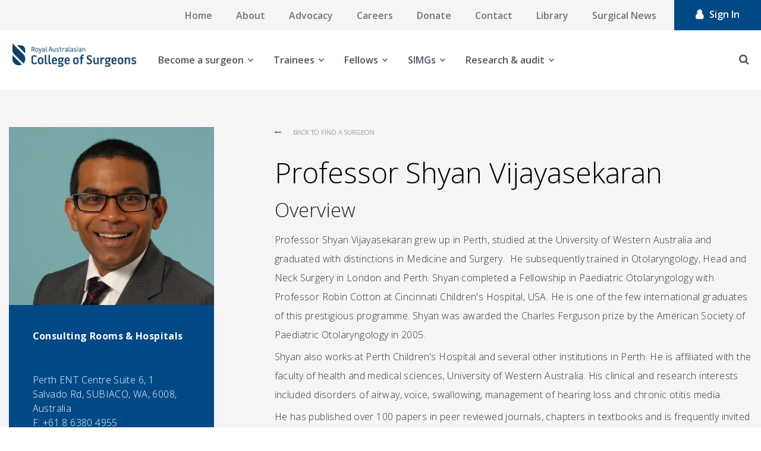

--- FILE ---
content_type: text/html; charset=utf-8
request_url: https://www.surgeons.org/Profile/prof-shyan-vijayasekaran
body_size: 24317
content:



<!DOCTYPE html>
<!--[if lt IE 7]>      <html class="no-js lt-ie9 lt-ie8 lt-ie7"> <![endif]-->
<!--[if IE 7]>         <html class="no-js lt-ie9 lt-ie8"> <![endif]-->
<!--[if IE 8]>         <html class="no-js lt-ie9"> <![endif]-->
<!--[if gt IE 8]><!-->
<html class="no-js" lang="en">
<!--<![endif]-->
<head>
<link href="https://www.surgeons.org/-/media/Feature/Experience-Accelerator/Bootstrap-4/Bootstrap-4/Styles/pre-optimized-min.css?rev=385874fc46a5448daa68b4c82d526760&t=20250326T123729Z&hash=ABC1FA4ACB090A3616D8C05CDC5DAF3B" rel="stylesheet"><link href="https://www.surgeons.org/-/media/Base-Themes/Core-Libraries/styles/pre-optimized-min.css?rev=e25c11e6bc294f71892e08cf20683cca&t=20250326T123726Z&hash=CC00D4DA0C0154F9B0DF5506673892A1" rel="stylesheet"><link href="https://www.surgeons.org/-/media/Base-Themes/Main-Theme/styles/pre-optimized-min.css?rev=43ab6dc530f9474ea6ca4435c4e7773c&t=20250326T123728Z&hash=6ADF726EE6FAED1855468C4E4F388446" rel="stylesheet"><link href="https://www.surgeons.org/-/media/Themes/RACS/surgeons-org/Custom/styles/component-accordion.css?rev=6aa0d443f5624b729efbb9a1e1cd8fbe&hash=C20BF41A81FC725D534906509778DFA3" rel="stylesheet"><link href="https://www.surgeons.org/-/media/Themes/RACS/surgeons-org/Custom/styles/component-archive.css?rev=c382cacf766743c0a859fefcaed58f7a&hash=03C475B0EA0834037EA0A0814AC28CD2" rel="stylesheet"><link href="https://www.surgeons.org/-/media/Themes/RACS/surgeons-org/Custom/styles/component-breadcrumb.css?rev=646fc548eeca4c7282a15c609ce1fe73&hash=52EFF3FB3178C2D083E2032E92A26F71" rel="stylesheet"><link href="https://www.surgeons.org/-/media/Themes/RACS/surgeons-org/Custom/styles/component-carousel.css?rev=d912565352024b03a97a4475e0dd0287&hash=9F0D9067B97FBC2EDAD4A3C39F34B44A" rel="stylesheet"><link href="https://www.surgeons.org/-/media/Themes/RACS/surgeons-org/Custom/styles/component-column-splitter.css?rev=624bbc822e1049b18e99257f0cad4d23&hash=B87157D3171023270658251699FED9C4" rel="stylesheet"><link href="https://www.surgeons.org/-/media/Themes/RACS/surgeons-org/Custom/styles/component-container.css?rev=41d409b0c319463396c4ff1f5c5c49b4&hash=FAE357CBD3ECC463531C7B59C66B00E1" rel="stylesheet"><link href="https://www.surgeons.org/-/media/Themes/RACS/surgeons-org/Custom/styles/component-divider.css?rev=ee05f69dc19742d38d1cdaa10d12c705&hash=1477718A5D4F6AB66D897EE41C6A1F59" rel="stylesheet"><link href="https://www.surgeons.org/-/media/Themes/RACS/surgeons-org/Custom/styles/component-event-list.css?rev=2c4308b4eb874c3183e3814e9c4ce486&hash=2684E02AE53499B2E39F83AEE17842C4" rel="stylesheet"><link href="https://www.surgeons.org/-/media/Themes/RACS/surgeons-org/Custom/styles/component-facebook-comments.css?rev=b5de2f64eaad4aefa09e196ac71f25ca&hash=79F82DE922C0B5A2B5233AAF0CE1D801" rel="stylesheet"><link href="https://www.surgeons.org/-/media/Themes/RACS/surgeons-org/Custom/styles/component-feed.css?rev=201bb1e45c314933af3a0fce53efcdd3&hash=5E4A3036D7F66A91D2F09C1CCD8429B7" rel="stylesheet"><link href="https://www.surgeons.org/-/media/Themes/RACS/surgeons-org/Custom/styles/component-field-editor.css?rev=7ed1b341c3f242b29313078f0526d1b9&hash=FC2B87EAB17596B4A07A3DE4F70A7835" rel="stylesheet"><link href="https://www.surgeons.org/-/media/Themes/RACS/surgeons-org/Custom/styles/component-file-list.css?rev=823328d54acf4c76b1f3cdb3164b78de&hash=A5E07DA5FECBBAA31BC8CE51C00E2877" rel="stylesheet"><link href="https://www.surgeons.org/-/media/Themes/RACS/surgeons-org/Custom/styles/component-flash.css?rev=7917f830d3d845ae86a49e605eaa20bb&hash=B63607A933E466E4D39CFEAD7CA80097" rel="stylesheet"><link href="https://www.surgeons.org/-/media/Themes/RACS/surgeons-org/Custom/styles/component-flip.css?rev=4348e7d2b4584242956075258c58fbc0&hash=E64971E9522A2141F4335CA80CD59C82" rel="stylesheet"><link href="https://www.surgeons.org/-/media/Themes/RACS/surgeons-org/Custom/styles/component-forms.css?rev=214fdb0223c347de8118d4073fd487fb&hash=B282954371CC2D8D6DC70B1A99F615B4" rel="stylesheet"><link href="https://www.surgeons.org/-/media/Themes/RACS/surgeons-org/Custom/styles/component-fullcalendar.css?rev=63a614d17390488c856c0ee74cb73a45&hash=5F8574E4D7ACAABC13F6B75DEA798E75" rel="stylesheet"><link href="https://www.surgeons.org/-/media/Themes/RACS/surgeons-org/Custom/styles/component-galleria.css?rev=8811034afcdc46b7a799b2be19647220&hash=B4F6A0AD5F90447A5ABE3C604FA8710C" rel="stylesheet"><link href="https://www.surgeons.org/-/media/Themes/RACS/surgeons-org/Custom/styles/component-iframe.css?rev=2c53300a0521450996f88eaf12ed8779&hash=CED7B82D92B4ACC1C8C6485DB453E583" rel="stylesheet"><link href="https://www.surgeons.org/-/media/Themes/RACS/surgeons-org/Custom/styles/component-image.css?rev=8085c55fb3514a26a99befcafcafe934&hash=9591676BF890105F84A799DD2BAA8B68" rel="stylesheet"><link href="https://www.surgeons.org/-/media/Themes/RACS/surgeons-org/Custom/styles/component-language-selector.css?rev=207281b9051c433aad230cce81b3f8f2&hash=CBE3FB4AC17688E6E03F49EF5F6B303D" rel="stylesheet"><link href="https://www.surgeons.org/-/media/Themes/RACS/surgeons-org/Custom/styles/component-link.css?rev=25bcd7061cb04873bf76afc541d98634&hash=A3E535946EB977D152F012D3C90AC3FE" rel="stylesheet"><link href="https://www.surgeons.org/-/media/Themes/RACS/surgeons-org/Custom/styles/component-link-list.css?rev=9cbe2332e65e4e568a37dbb0e2cb5a7b&hash=A33385C6712B1CBBB47DE45C52FCD6F6" rel="stylesheet"><link href="https://www.surgeons.org/-/media/Themes/RACS/surgeons-org/Custom/styles/component-login.css?rev=1fbdd3bff1ca494181bdc4343f7b96f2&hash=94E2E7A80BE41517E86BCD7246BC13C5" rel="stylesheet"><link href="https://www.surgeons.org/-/media/Themes/RACS/surgeons-org/Custom/styles/component-logout.css?rev=ad54e69f6c66442c96ec730c63e5884f&hash=0731DAFE50EF7ACA13A51C52AE524796" rel="stylesheet"><link href="https://www.surgeons.org/-/media/Themes/RACS/surgeons-org/Custom/styles/component-map.css?rev=ad021b4eacbd4da6939a2229ae3c701c&hash=96953409AC5D03AD215876CB76650DF7" rel="stylesheet"><link href="https://www.surgeons.org/-/media/Themes/RACS/surgeons-org/Custom/styles/component-media-link.css?rev=1667139ac43547f68237c3b9ac5881ff&hash=274A939C9A7996E8A48693D881E4E5C5" rel="stylesheet"><link href="https://www.surgeons.org/-/media/Themes/RACS/surgeons-org/Custom/styles/component-navigation.css?rev=de5fbf6df8834f1499cf986341e7f79c&hash=DD33BEA7816FFBC9B2241E4697F96922" rel="stylesheet"><link href="https://www.surgeons.org/-/media/Themes/RACS/surgeons-org/Custom/styles/component-page-list.css?rev=e8df1103feaf409080648d990e2763ed&hash=3F02CAAA7EFB69354C62185214C9970D" rel="stylesheet"><link href="https://www.surgeons.org/-/media/Themes/RACS/surgeons-org/Custom/styles/component-pagination.css?rev=db06b14a987f4728a0f925c86d2a5df2&hash=8757FA2CC5997473D8BA93F2A69A0B76" rel="stylesheet"><link href="https://www.surgeons.org/-/media/Themes/RACS/surgeons-org/Custom/styles/component-playlist.css?rev=0da24bc2bcc244c59445c5be8e3e63fd&hash=CD27D74F227FEC5117EEDF295A7DA2F2" rel="stylesheet"><link href="https://www.surgeons.org/-/media/Themes/RACS/surgeons-org/Custom/styles/component-promo.css?rev=41042d8bae4b4bf8a69e1f9363f3ef84&hash=CC6EA9CBA60FED8FB4C42011313AA441" rel="stylesheet"><link href="https://www.surgeons.org/-/media/Themes/RACS/surgeons-org/Custom/styles/component-richtext-content.css?rev=63ce5cbe76f9412fa53b33f3d1c22fac&hash=298C21C9D7A9443A911123C2FCB8EF4A" rel="stylesheet"><link href="https://www.surgeons.org/-/media/Themes/RACS/surgeons-org/Custom/styles/component-search-other.css?rev=17cc5e4c13d340c0b0bd6d65dbff2fcc&hash=5996224C7F29D51E38B66C2B7D4317C7" rel="stylesheet"><link href="https://www.surgeons.org/-/media/Themes/RACS/surgeons-org/Custom/styles/component-search-results.css?rev=52db295eb8ed45b48fd1ecc6b3453f65&hash=C9DA54E51F8AB9258CA82F14F310D6D6" rel="stylesheet"><link href="https://www.surgeons.org/-/media/Themes/RACS/surgeons-org/Custom/styles/component-sitecore-form.css?rev=eaca68ca7eb648b2acf35918b277f84b&hash=45631BE355B5A813AE5D78F2AF2F6C7A" rel="stylesheet"><link href="https://www.surgeons.org/-/media/Themes/RACS/surgeons-org/Custom/styles/component-site-selector.css?rev=d945c9f85fce40c6b2aeea65d80f6521&hash=007AFA9267C4198AF1E250BF9101B72A" rel="stylesheet"><link href="https://www.surgeons.org/-/media/Themes/RACS/surgeons-org/Custom/styles/component-skip-link.css?rev=2173656cc84e463f814dea685af37dc3&hash=C6C8FCA53083D4B966D889EF00B34C89" rel="stylesheet"><link href="https://www.surgeons.org/-/media/Themes/RACS/surgeons-org/Custom/styles/component-snippet.css?rev=01efdbc9eba946aa83693d5a77714c81&hash=07786F39812F48FDED0320EF801834C4" rel="stylesheet"><link href="https://www.surgeons.org/-/media/Themes/RACS/surgeons-org/Custom/styles/component-social-media-share.css?rev=5a4898fee2814caeb8e3d8fd04886221&hash=563CE810CE83B26F22579EB859B65C6E" rel="stylesheet"><link href="https://www.surgeons.org/-/media/Themes/RACS/surgeons-org/Custom/styles/component-tabs.css?rev=2b2a61bff9ea4c749d8d5e1e2a8be37e&hash=2EAFD04D32994F0D0DAFBDDCA5161BF3" rel="stylesheet"><link href="https://www.surgeons.org/-/media/Themes/RACS/surgeons-org/Custom/styles/component-tag-cloud.css?rev=2632a178e1e643808bb3dc7916cd5508&hash=9F7CB90BEF18A9BCD921FB0215F92E51" rel="stylesheet"><link href="https://www.surgeons.org/-/media/Themes/RACS/surgeons-org/Custom/styles/component-tag-list.css?rev=e0b2c1fbce784da4b305e2e8c33d9213&hash=7A60A4E1CF14AE1262B2FBA48A9689F8" rel="stylesheet"><link href="https://www.surgeons.org/-/media/Themes/RACS/surgeons-org/Custom/styles/component-title.css?rev=2b1298957f664e1e90c229aeae66cd0f&hash=0D5A4A8FB80BB8932FC932B70D760A51" rel="stylesheet"><link href="https://www.surgeons.org/-/media/Themes/RACS/surgeons-org/Custom/styles/component-toggle.css?rev=6fbfbb6a74644b148eb61adecdcbe29e&hash=CF99824B634DB046AC25F88E5E83E50A" rel="stylesheet"><link href="https://www.surgeons.org/-/media/Themes/RACS/surgeons-org/Custom/styles/component-twitter.css?rev=2f428cd7001e443ebda29f424ecd62e0&hash=925CB1C5C019088C7F47AD7E1953F699" rel="stylesheet"><link href="https://www.surgeons.org/-/media/Themes/RACS/surgeons-org/Custom/styles/component-video.css?rev=e11016a7e17e41298f76f83355c2d3b5&hash=CB1278778032391335DD01619E596900" rel="stylesheet"><link href="https://www.surgeons.org/-/media/Themes/RACS/surgeons-org/Custom/styles/custom-component-.css?rev=e11016a7e17e41298f76f83355c2d3b5&hash=6B382B0A5AA27350214DBE1C4086805E" rel="stylesheet"><link href="https://www.surgeons.org/-/media/Themes/RACS/surgeons-org/Custom/styles/custom-component-accordion.css?rev=7c238bdb7a224b35b61bba2464873980&hash=B6C8F517BE1E1D24E99C9F89AE53AD7F" rel="stylesheet"><link href="https://www.surgeons.org/-/media/Themes/RACS/surgeons-org/Custom/styles/custom-component-background-image.css?rev=1fa14dddd6d14048b1d46ce9c8d2ae7d&hash=6E3DC3F824EFC3BE1914BEC358082A7F" rel="stylesheet"><link href="https://www.surgeons.org/-/media/Themes/RACS/surgeons-org/Custom/styles/custom-component-back-to-top.css?rev=a1b136e9c8974d298dc8bd190da70b16&hash=AC57B547A88C9383F725F1F00E157760" rel="stylesheet"><link href="https://www.surgeons.org/-/media/Themes/RACS/surgeons-org/Custom/styles/custom-component-breadcrumb.css?rev=b9bcbc42b85241dc8c47018cfde90e73&hash=DE706FD869A962066BAB19A78CEA83B2" rel="stylesheet"><link href="https://www.surgeons.org/-/media/Themes/RACS/surgeons-org/Custom/styles/custom-component-calendar-event.css?rev=90a45edb325142ef8c1a2bfab88c27a5&hash=DC7E2FBEB716C5847F02A88E6FC4C4BA" rel="stylesheet"><link href="https://www.surgeons.org/-/media/Themes/RACS/surgeons-org/Custom/styles/custom-component-calendar-home.css?rev=c93338dffcb641ba9ca9ed91ce6dca26&hash=2D1A3B7A1CF045AC4EFCD41C15A0DF7D" rel="stylesheet"><link href="https://www.surgeons.org/-/media/Themes/RACS/surgeons-org/Custom/styles/custom-component-error.css?rev=b95010147fd644fb80d556206ac830dd&hash=7623EA4493BE1BF45E70806380BA8871" rel="stylesheet"><link href="https://www.surgeons.org/-/media/Themes/RACS/surgeons-org/Custom/styles/custom-component-event-detail.css?rev=9efb2e6e83e94334b7d4e419a821f27e&hash=898023248A7FF367C9FF214241697340" rel="stylesheet"><link href="https://www.surgeons.org/-/media/Themes/RACS/surgeons-org/Custom/styles/custom-component-examination.css?rev=f8e2d57ee2274f5a9b9e0ece311c6c3c&hash=29B467E5D0252E79C512038F8ABF769D" rel="stylesheet"><link href="https://www.surgeons.org/-/media/Themes/RACS/surgeons-org/Custom/styles/custom-component-feed.css?rev=344f8707a9804e0bbe8d595a78dc1aea&hash=05154638CB1AF062774D9380DCB1226C" rel="stylesheet"><link href="https://www.surgeons.org/-/media/Themes/RACS/surgeons-org/Custom/styles/custom-component-fellowship-template.css?rev=0ba14d35a0b84691b183a28dbcd1b505&hash=99F75C668F44D5B89581A016A5301494" rel="stylesheet"><link href="https://www.surgeons.org/-/media/Themes/RACS/surgeons-org/Custom/styles/custom-component-find-resources.css?rev=d7e71e6b2d8949a19c60a4b1043484c8&hash=BA84E8B3D9D069915844604169B3B899" rel="stylesheet"><link href="https://www.surgeons.org/-/media/Themes/RACS/surgeons-org/Custom/styles/custom-component-footer.css?rev=02922d4e8d28459ab082a007adce1b60&hash=012A649DD2672AA436F92572E5C75021" rel="stylesheet"><link href="https://www.surgeons.org/-/media/Themes/RACS/surgeons-org/Custom/styles/custom-component-form.css?rev=591f002ebcd2416f9d1cafbdb005780c&hash=2217EADA73F56871667AF6704C0AC712" rel="stylesheet"><link href="https://www.surgeons.org/-/media/Themes/RACS/surgeons-org/Custom/styles/custom-component-general-links.css?rev=780f2229469343c5a31949080eacafc3&hash=7FDFFE51C9D00CF758F187BE83A182EA" rel="stylesheet"><link href="https://www.surgeons.org/-/media/Themes/RACS/surgeons-org/Custom/styles/custom-component-homepage-carousel.css?rev=d8b8eda150fb49dbaa21c890804ce9ec&hash=BD179E8495A776B6B86EFBA611B3D888" rel="stylesheet"><link href="https://www.surgeons.org/-/media/Themes/RACS/surgeons-org/Custom/styles/custom-component-latest-news-home.css?rev=f6d5fa30b35f4333b7955c30d6b7517f&hash=18021ED22E24CE61A51EEDEAF0A34F36" rel="stylesheet"><link href="https://www.surgeons.org/-/media/Themes/RACS/surgeons-org/Custom/styles/custom-component-library-landing.css?rev=dd8738a0551b40e581f1a5a1737e4391&hash=18E357A9393BA45C8D54FE5EB8D15EE2" rel="stylesheet"><link href="https://www.surgeons.org/-/media/Themes/RACS/surgeons-org/Custom/styles/custom-component-library-listing.css?rev=49be7dc56afa421fa14180f743165a8a&hash=853255799D1EC3F7BA5A6A550BD7C074" rel="stylesheet"><link href="https://www.surgeons.org/-/media/Themes/RACS/surgeons-org/Custom/styles/custom-component-library-tiles.css?rev=f31619f521a941398a98a829ef02351b&hash=2EE9C92F1CD042479EC2C24474B2706F" rel="stylesheet"><link href="https://www.surgeons.org/-/media/Themes/RACS/surgeons-org/Custom/styles/custom-component-link-list-block.css?rev=eb3b1ea447ce4817a124b077dff8fe7e&hash=CC93A6F668EE947F8F70C72C3795A25E" rel="stylesheet"><link href="https://www.surgeons.org/-/media/Themes/RACS/surgeons-org/Custom/styles/custom-component-link-square.css?rev=c9359ab07a184f5396b602233086c206&hash=DA6CE6593F649A5BD3B7536CBDB28192" rel="stylesheet"><link href="https://www.surgeons.org/-/media/Themes/RACS/surgeons-org/Custom/styles/custom-component-live-chat.css?rev=941662cbae384ae0988104cb0c8ad67a&hash=7835D5A2900578A2F46510790CFBFE71" rel="stylesheet"><link href="https://www.surgeons.org/-/media/Themes/RACS/surgeons-org/Custom/styles/custom-component-login.css?rev=b0c937dca7134b69bb69823742eebf5c&hash=3B2BD9F61BA3135D7596FAEF5C5D968F" rel="stylesheet"><link href="https://www.surgeons.org/-/media/Themes/RACS/surgeons-org/Custom/styles/custom-component-main-desktop-nav.css?rev=a2eb6a38ee914ac8a1614becb062fe05&hash=1A1E2D1BC6EA0468C5745A23159E77A7" rel="stylesheet"><link href="https://www.surgeons.org/-/media/Themes/RACS/surgeons-org/Custom/styles/custom-component-mobile-nav.css?rev=fafd75a3c8b8425cbaefc4d1735af5bb&hash=DF0926A59ABFCB10873882F6AE2B6140" rel="stylesheet"><link href="https://www.surgeons.org/-/media/Themes/RACS/surgeons-org/Custom/styles/custom-component-mobile-tabs.css?rev=c94ca3879b6847d39136412a130e26fd&hash=CEF34153F30BD293071DE15B7C5176B5" rel="stylesheet"><link href="https://www.surgeons.org/-/media/Themes/RACS/surgeons-org/Custom/styles/custom-component-news-article-block.css?rev=22d11242ecdc4aa1b473717af8021309&hash=8ECC4DF8B17DDBB42E242CAD93002C01" rel="stylesheet"><link href="https://www.surgeons.org/-/media/Themes/RACS/surgeons-org/Custom/styles/custom-component-news-listing-grid.css?rev=01f438bc92a24997881cae6e1b14df6c&hash=89646D2DEC854496FC8E3374560D2A21" rel="stylesheet"><link href="https://www.surgeons.org/-/media/Themes/RACS/surgeons-org/Custom/styles/custom-component-news-listing-list.css?rev=219f9e729cf94d33a02b94996d1a748b&hash=FD82E4CE7248320DEF6D16349B8F698A" rel="stylesheet"><link href="https://www.surgeons.org/-/media/Themes/RACS/surgeons-org/Custom/styles/custom-component-on-this-page.css?rev=d53ee5944bcd4ac685755c2f3a765cce&hash=D4FD904DD3137245D8B5FB0EC899AC0C" rel="stylesheet"><link href="https://www.surgeons.org/-/media/Themes/RACS/surgeons-org/Custom/styles/custom-component-overlay.css?rev=1fa0e67f18d34e8bb2c84ebaebedcee2&hash=E79FB7D6FF64545F976396C985C23A23" rel="stylesheet"><link href="https://www.surgeons.org/-/media/Themes/RACS/surgeons-org/Custom/styles/custom-component-page-header.css?rev=00f2b95162154d9d8b9ce677362ef489&hash=3F2FAD5EB7FE6A0AF97F5747FF627C10" rel="stylesheet"><link href="https://www.surgeons.org/-/media/Themes/RACS/surgeons-org/Custom/styles/custom-component-pagination.css?rev=4a9ad20e12a2499e88edc589dd652591&hash=429A76F89D63F5F205A5D013DB80801F" rel="stylesheet"><link href="https://www.surgeons.org/-/media/Themes/RACS/surgeons-org/Custom/styles/custom-component-pathway-form.css?rev=947b0a0e56e04d9e81685c7b1a19bd26&hash=FDBD53C26BCC7DCCD211EF4669C9EE37" rel="stylesheet"><link href="https://www.surgeons.org/-/media/Themes/RACS/surgeons-org/Custom/styles/custom-component-primary-nav.css?rev=54da181aca9b49c1aec6965bbbd04a1f&hash=436F3B7DF617AC52A36F5C53DA746EFC" rel="stylesheet"><link href="https://www.surgeons.org/-/media/Themes/RACS/surgeons-org/Custom/styles/custom-component-related-links.css?rev=9c28d294c7e24266b8a96d8ae6528609&hash=D05AB1703CAE8E60FDBE05F1FBA48718" rel="stylesheet"><link href="https://www.surgeons.org/-/media/Themes/RACS/surgeons-org/Custom/styles/custom-component-search.css?rev=efb3ce1ada5a4447ba04f8583cc2f82d&hash=D6218A189107CD86703A825AF2EA18D2" rel="stylesheet"><link href="https://www.surgeons.org/-/media/Themes/RACS/surgeons-org/Custom/styles/custom-component-search-filters.css?rev=4adae8c19d87465690d73d3e94aaac60&hash=84A78E9117CB371268DA158699B6EF4E" rel="stylesheet"><link href="https://www.surgeons.org/-/media/Themes/RACS/surgeons-org/Custom/styles/custom-component-search-results.css?rev=82251b0a561043b4b5b3a277c563eb1f&hash=F9E7F1E2B9EE4DFE1174190FC4AD3509" rel="stylesheet"><link href="https://www.surgeons.org/-/media/Themes/RACS/surgeons-org/Custom/styles/custom-component-secondary-block.css?rev=d1174ebabb5e42d79af8140996b387be&hash=18CC0D03E38EF69927AD80DCD62A1D05" rel="stylesheet"><link href="https://www.surgeons.org/-/media/Themes/RACS/surgeons-org/Custom/styles/custom-component-sidebar-nav.css?rev=9244e8c10cd346778effe3dcf2fe8631&hash=FD6A60A13903D160404C080BB89F8C7D" rel="stylesheet"><link href="https://www.surgeons.org/-/media/Themes/RACS/surgeons-org/Custom/styles/custom-component-site-search.css?rev=b71b3c8553b84e7bb2e8431d54b84099&hash=661E35FC6ACC4553F52990B6BD3CE8B3" rel="stylesheet"><link href="https://www.surgeons.org/-/media/Themes/RACS/surgeons-org/Custom/styles/custom-component-social-links.css?rev=8a5765b309e64c94ae0990cce8da1c97&hash=816AAFBB2CC287C8B0B18E991B58BD03" rel="stylesheet"><link href="https://www.surgeons.org/-/media/Themes/RACS/surgeons-org/Custom/styles/custom-component-surgeon-listing.css?rev=b7de4ec687fb4fb098069e3e8547a5f7&hash=A2C5BFE2699F5E7B564ABCE7A91D0BDE" rel="stylesheet"><link href="https://www.surgeons.org/-/media/Themes/RACS/surgeons-org/Custom/styles/custom-component-surgeon-profile.css?rev=b6af58c33d8e4640a8626bd1c0eb4025&hash=CDC3E1323B6B3AFB31827663E7A55138" rel="stylesheet"><link href="https://www.surgeons.org/-/media/Themes/RACS/surgeons-org/Custom/styles/custom-component-tabs.css?rev=fb40645020bd4ffd8d9f30ddb14a77ea&hash=60140CB09E0DA395504687DB4D4D365D" rel="stylesheet"><link href="https://www.surgeons.org/-/media/Themes/RACS/surgeons-org/Custom/styles/custom-component-timeline.css?rev=ce631deb01044b9bb2eaf1ead49af80e&hash=3A86EEDB3D1FD35BA0C2D8375EB1EAB2" rel="stylesheet"><link href="https://www.surgeons.org/-/media/Themes/RACS/surgeons-org/Custom/styles/custom-component-top-menu.css?rev=6769309766764d0b8dde017be681185f&hash=BDF701DBD72B1869824BE963433AA911" rel="stylesheet"><link href="https://www.surgeons.org/-/media/Themes/RACS/surgeons-org/Custom/styles/custom-component-upcoming-events-home.css?rev=db904cf441224abfa474ed445e8abf03&hash=D77E28E6CC616704B5C7A08F6F0DD65B" rel="stylesheet"><link href="https://www.surgeons.org/-/media/Themes/RACS/surgeons-org/Custom/styles/custom-component-utilities.css?rev=776f0a1294b54a989ed3b75464f28e9f&hash=E4BF0E698AC83BFEA9870DBF56E99B0F" rel="stylesheet"><link href="https://www.surgeons.org/-/media/Themes/RACS/surgeons-org/Custom/styles/custom-component-utility-task-bar.css?rev=a353e41664c444da9f0b04a6c001a881&hash=B39F5C641D8B9C373059F22D994992FB" rel="stylesheet"><link href="https://www.surgeons.org/-/media/Themes/RACS/surgeons-org/Custom/styles/custom-loading-icon.css?rev=148bd38dd3254408ba7003712b05fdd6&hash=1C4396F42A6CE5F02031B0B31BCC88C4" rel="stylesheet"><link href="https://www.surgeons.org/-/media/Themes/RACS/surgeons-org/Custom/styles/main.css?rev=5fac608223634ff7a4f9e293638247b5&hash=C56F0923B4AB54E4EC1E6800FEB5571A" rel="stylesheet"><link href="https://www.surgeons.org/-/media/Themes/RACS/surgeons-org/Custom/styles/news-listing.css?rev=35ed18b07a154c589c887d0607a8d1c6&hash=16C05A9E1DE0C784A324D0A7CBA7D4E2" rel="stylesheet"><link href="https://www.surgeons.org/-/media/Themes/RACS/surgeons-org/Custom/styles/news-listing-2.css?rev=7aeea18a9279438696daabaef4c36e6b&hash=526F51FE02314B788B72793EEBBF8D7C" rel="stylesheet"><link href="https://www.surgeons.org/-/media/Themes/RACS/surgeons-org/Custom/styles/overlay.css?rev=687a0450551e4ac4b3ac83eef8a0a8b3&hash=3A6BCCCFAB82A98653804B49B3608070" rel="stylesheet"><link href="https://www.surgeons.org/-/media/Themes/RACS/surgeons-org/Custom/styles/privacy-warning.css?rev=87ccee60056e47f88c1a5befcf20a49e&hash=5E2E19CB5A89659C655D1C77FBD3519D" rel="stylesheet"><link href="https://www.surgeons.org/-/media/Themes/RACS/surgeons-org/Custom/styles/styles.css?rev=49f576fe8a9d4576b5a26ca695299780&hash=211D2F6E4E07EA5164CA7D6B3A9EB0AC" rel="stylesheet">    
    


    <title>| RACS</title>


<link rel="canonical" href="https://www.surgeons.org/Profile/prof-shyan-vijayasekaran" />



    <link href="/-/media/Project/RACS/surgeons-org/RACS_favicon.ico?rev=024255c6ac1f4771a4c4fd6b7c973342" rel="shortcut icon" />



<meta property="og:title"  content="prof-shyan-vijayasekaran" /><meta property="og:url"  content="https://www.surgeons.orghttps://www.surgeons.org/Profile/prof-shyan-vijayasekaran" />





<meta property="twitter:title"  content="prof-shyan-vijayasekaran" /><meta property="twitter:card"  content="summary_large_image" />

    <meta name="viewport" content="width=device-width, initial-scale=1, shrink-to-fit=no, maximum-scale=1"/>


<!-- Google Tag Manager -->
<script>(function(w,d,s,l,i){w[l]=w[l]||[];w[l].push({'gtm.start':
new Date().getTime(),event:'gtm.js'});var f=d.getElementsByTagName(s)[0],
j=d.createElement(s),dl=l!='dataLayer'?'&l='+l:'';j.async=true;j.src=
'https://www.googletagmanager.com/gtm.js?id='+i+dl;f.parentNode.insertBefore(j,f);
})(window,document,'script','dataLayer','GTM-WMKD9JG');</script>
<!-- End Google Tag Manager -->
<script async src="https://securepubads.g.doubleclick.net/tag/js/gpt.js"></script>
<script>
  window.googletag = window.googletag || {cmd: []};
  googletag.cmd.push(function() {
    googletag.defineSlot('/22975845616/SN_2', [[1200, 138], [300, 250], [400, 400]], 'div-gpt-ad-1712803072909-0').addService(googletag.pubads());
    googletag.pubads().enableSingleRequest();
    googletag.enableServices();
  });
</script>

<script type="text/javascript">
function checkBrowser()
{
    var ie = /MSIE (\d+)/.exec(navigator.userAgent);
    ie = ie? ie[1] : null;
    if(ie && ie <= 9)
    {
		// Don't run in experience editor
		var field = 'sc_mode';
		var url = window.location.href;
		if(url.indexOf('?' + field + '=') != -1) {
			return;
		} else if(url.indexOf('&' + field + '=') != -1) {
			return;
		}
		
		document.write( '<!doctype html>\n' );
		document.write( '<html lang=\"en\">\n' );
		document.write( '<head>\n' );
		document.write( '	<title>RACS</title>\n' );
		document.write( '	<style>\n' );
		document.write( '		html, body {\n' );
		document.write( '			background-color: #fff;\n' );
		document.write( '			color: #51626F;\n' );
		document.write( '			font-family: sans-serif;\n' );
		document.write( '			font-size: 22px;\n' );
		document.write( '			font-weight: 300;\n' );
		document.write( '		}\n' );
		document.write( '      </style>\n' );
		document.write( '	</head>\n' );
		document.write( '		<div style=\"margin: 7em auto; width: 83.3%; max-width: 72em;\">\n' );
		document.write( '			<h1 style=\"color: #024778; font-size: 40px; margin-bottom: 30px;\">Your Browser Is Not Supported</h1>\n' );
		document.write( '			<div style=\"padding-left: 55px;\">\n' );
		document.write( '				If you are using Internet Explorer please upgrade your browser to version 10 or more to view the website.\n' );
		document.write( '				Alternatively, you can view the website using Google Chrome or Firefox.\n' );
		document.write( '			</div>\n' );
		document.write( '		</div>		\n' );
		document.write( '</html>' );
	}
}

window.onload = function() {
		checkBrowser();
}
</script>

<!-- jQuery 1.8 or later, 33 KB -->
<script src="https://ajax.googleapis.com/ajax/libs/jquery/1.11.1/jquery.min.js"></script>

<!-- Fotorama from CDNJS, 19 KB -->
<link  href="https://cdnjs.cloudflare.com/ajax/libs/fotorama/4.6.4/fotorama.css" rel="stylesheet">
<script src="https://cdnjs.cloudflare.com/ajax/libs/fotorama/4.6.4/fotorama.js"></script>

<link href="https://fonts.googleapis.com/css?family=Open+Sans:300,300i,400,400i,600,600i,700,700i,800,800i&subset=cyrillic,cyrillic-ext,greek,greek-ext,latin-ext,vietnamese" rel="stylesheet" type="text/css">
</head>
<body class="default-device bodyclass">
    


<!-- Google Tag Manager (noscript) -->
<noscript><iframe src="https://www.googletagmanager.com/ns.html?id=GTM-WMKD9JG"
height="0" width="0" style="display:none;visibility:hidden"></iframe></noscript>
<!-- End Google Tag Manager (noscript) -->

<!-- Usabilla Combicode for RACS-->
<!-- Begin Usabilla for Websites embed code -->
<!--
<script type="text/javascript">/*{literal}<![CDATA[*/window.lightningjs||function(c){function g(b,d){d&&(d+=(/\?/.test(d)?"&":"?")+"lv=1");c[b]||function(){var i=window,h=document,j=b,g=h.location.protocol,l="load",k=0;(function(){function b(){a.P(l);a.w=1;c[j]("_load")}c[j]=function(){function m(){m.id=e;return c[j].apply(m,arguments)}var b,e=++k;b=this&&this!=i?this.id||0:0;(a.s=a.s||[]).push([e,b,arguments]);m.then=function(b,c,h){var d=a.fh[e]=a.fh[e]||[],j=a.eh[e]=a.eh[e]||[],f=a.ph[e]=a.ph[e]||[];b&&d.push(b);c&&j.push(c);h&&f.push(h);return m};return m};var a=c[j]._={};a.fh={};a.eh={};a.ph={};a.l=d?d.replace(/^\/\//,(g=="https:"?g:"http:")+"//"):d;a.p={0:+new Date};a.P=function(b){a.p[b]=new Date-a.p[0]};a.w&&b();i.addEventListener?i.addEventListener(l,b,!1):i.attachEvent("on"+l,b);var q=function(){function b(){return["<head></head><",c,' onload="var d=',n,";d.getElementsByTagName('head')[0].",d,"(d.",g,"('script')).",i,"='",a.l,"'\"></",c,">"].join("")}var c="body",e=h[c];if(!e)return setTimeout(q,100);a.P(1);var d="appendChild",g="createElement",i="src",k=h[g]("div"),l=k[d](h[g]("div")),f=h[g]("iframe"),n="document",p;k.style.display="none";e.insertBefore(k,e.firstChild).id=o+"-"+j;f.frameBorder="0";f.id=o+"-frame-"+j;/MSIE[ ]+6/.test(navigator.userAgent)&&(f[i]="javascript:false");f.allowTransparency="true";l[d](f);try{f.contentWindow[n].open()}catch(s){a.domain=h.domain,p="javascript:var d="+n+".open();d.domain='"+h.domain+"';",f[i]=p+"void(0);"}try{var r=f.contentWindow[n];r.write(b());r.close()}catch(t) {
 f[i]=p+'d.write("'+b().replace(/"/g,String.fromCharCode(92)+'"')+'");d.close();'}a.P(2)};
 a.l&&setTimeout(q,0)})()}();c[b].lv="1";return c[b]}var o="lightningjs",k=window[o]=g(o);k.require=g;k.modules=c}({}); if(!navigator.userAgent.match(/Android|BlackBerry|BB10|iPhone|iPad|iPod|Opera Mini|IEMobile/i)) {window.usabilla_live = lightningjs.require("usabilla_live", "//w.usabilla.com/085c204bbe09.js"); } else {window.usabilla_live = lightningjs.require("usabilla_live", "//w.usabilla.com/7670256590ce.js"); }/*]]>{/literal}*/
</script>
-->
    
<!-- #wrapper -->
<div id="wrapper">
    <!-- #header -->
    <header>
        <div id="header" class="container-fluid">
            <div class="row">

<div class="component content container-fluid col-12 d-none d-sm-none d-md-none d-lg-inline d-xl-inline">
    <div class="component-content">
<div><script>
window.addEventListener('DOMContentLoaded', function(event)  {
    var index = -1; 
    var parentEl = document.getElementsByClassName('top-menu')[0].parentElement.parentElement.parentElement;
    for(var i = 0; i < parentEl.classList.length; i++){
        var el = parentEl.classList[i];
        if(el == 'content') {
            index = i;
        }
    }
    if(index != -1) {
        parentEl.classList.remove('content');
    }
});
</script></div><div class="row top-menu__wrapper">
<div class="component link-list top-menu float-right d-none d-sm-none d-md-none d-lg-inline d-xl-inline">
    <div class="component-content">
        
                <ul>
					<li class="item0 odd first">
<div class="top-menu__item field-link"><a data-variantfieldname="Link" href="https://www.surgeons.org/" data-variantitemid="{853634D3-B983-43BC-BCEB-47A901CDF663}">Home</a></div>					</li>
					<li class="item1 even">
<div class="top-menu__item field-link"><a data-variantfieldname="Link" href="https://www.surgeons.org/about-racs" data-variantitemid="{5CDA5C34-C310-416F-B6B6-AF133D0FF129}">About</a></div>					</li>
					<li class="item2 odd">
<div class="top-menu__item field-link"><a data-variantfieldname="Link" href="https://www.surgeons.org/media-centre/advocacy" data-variantitemid="{C4DBB802-8FE1-42E3-913E-20A49E2EE220}">Advocacy</a></div>					</li>
					<li class="item3 even">
<div class="top-menu__item field-link"><a data-variantfieldname="Link" href="https://www.surgeons.org/Careers" data-variantitemid="{42A06E17-0378-4557-8549-44946BD7A5D5}">Careers</a></div>					</li>
					<li class="item4 odd">
<div class="top-menu__item field-link"><a data-variantfieldname="Link" href="https://www.surgeons.org/Foundation-for-Surgery" data-variantitemid="{34AC5AFF-1F1F-4646-BD5B-2D5568279F7D}">Donate</a></div>					</li>
					<li class="item5 even">
<div class="top-menu__item field-link"><a data-variantfieldname="Link" href="https://www.surgeons.org/contact-us" data-variantitemid="{C4E102A7-2B3E-4974-97AB-A4B81F47F0B8}">Contact</a></div>					</li>
					<li class="item6 odd">
<div class="top-menu__item field-link"><a data-variantfieldname="Link" href="https://www.surgeons.org/Library" data-variantitemid="{D9231711-87C0-4240-A1BE-3C5A42539373}">Library</a></div>					</li>
					<li class="item7 even">
<div class="top-menu__item field-link"><a data-variantfieldname="Link" href="https://www.surgeons.org/surgicalnews" data-variantitemid="{D8B56BFA-872E-414F-A359-5D7B9EA81C8C}">Surgical News</a></div>					</li>
					<li class="item8 odd last">
<div class="top-menu__item field-link"><a class="login-button" data-variantfieldname="Link" href="/sso.aspx?signin=1" data-variantitemid="{638DF72D-D7DF-4717-870F-97C5B7DA726F}">Sign In</a></div>					</li>
        </ul>
    </div>
</div>
</div>    </div>
</div>

<div class="component content header__bg-overlay ng-tns-c0-0 ng-trigger ng-trigger-fadeInTransition ng-star-inserted col-12 d-inline d-sm-inline d-md-inline d-lg-inline d-xl-inline">
    <div class="component-content">
    </div>
</div>



<div class="component container-fluid col-12 d-none d-sm-none d-md-none d-lg-inline d-xl-inline primary-navigation-row">
    <div class="component-content" >
<div class="row">
<div class="component content col-12">
    <div class="component-content">
<div class="row main-navigation-desktop"><div class="col-1 col-sm-1 col-md-2 col-lg-3 col-xl-1 main-navigation-desktop__logo-outer">
<div class="component image logo">
    <div class="component-content">
<a title="Logo Image" href="https://www.surgeons.org/"><img src="https://www.surgeons.org/-/media/Project/RACS/surgeons-org/header_logo_v2.png?h=68&amp;iar=0&amp;w=255&amp;rev=a909e7c08b9b4037a6f293dc418ef41d&amp;hash=908117B41A47120FA41B1B2FDB08C16E" alt="RACS logo" width="255" height="68" data-variantitemid="{AA6B5702-8AFA-4913-9B7B-1FE28F0CE7A9}" data-variantfieldname="Image" /></a>    </div>
</div>
</div><div class="col-11 col-sm-11 col-md-10 col-lg-9 col-xl-10 main-navigation-desktop__break"><div class="row">
<div class="component link-list primary-menu col-10 col-sm-10 col-md-10 col-lg-11 col-xl-10">
    <div class="component-content">
        
                <ul>
					<li class="item0 odd first">
<div class="btn dropdown-toggle"><div class="field-link"><a class="display-surgeons" data-variantfieldname="Link" href="https://www.surgeons.org/become-a-surgeon" data-variantitemid="{1425BE56-BE55-45AC-B905-C48D095F100A}">Become a surgeon</a></div><i class="icon-down-open-mini"></i></div>					</li>
					<li class="item1 even">
<div class="btn dropdown-toggle"><div class="field-link"><a class="display-trainees" data-variantfieldname="Link" href="https://www.surgeons.org/Trainees" data-variantitemid="{6DEB91A7-BF69-4513-AB1C-5AE9CBFF3998}">Trainees</a></div><i class="icon-down-open-mini"></i></div>					</li>
					<li class="item2 odd">
<div class="btn dropdown-toggle"><div class="field-link"><a class="display-fellows" data-variantfieldname="Link" href="https://www.surgeons.org/Fellows" data-variantitemid="{0770B2E1-5D29-4810-A523-B1CA70859BEC}">Fellows</a></div><i class="icon-down-open-mini"></i></div>					</li>
					<li class="item3 even">
<div class="btn dropdown-toggle"><div class="field-link"><a class="display-imgs" data-variantfieldname="Link" href="https://www.surgeons.org/SIMGs" data-variantitemid="{42BD4C18-8001-4119-A1A0-76CE3AD9BC81}">SIMGs</a></div><i class="icon-down-open-mini"></i></div>					</li>
					<li class="item4 odd last">
<div class="btn dropdown-toggle"><div class="field-link"><a class="display-research" data-variantfieldname="Link" href="https://www.surgeons.org/research-audit" data-variantitemid="{5FD786CC-744B-404C-B1BB-83068B695120}">Research &amp; audit</a></div><i class="icon-down-open-mini"></i></div>					</li>
        </ul>
    </div>
</div>

<div class="component content main-navigation-desktop-search-button col-2 col-sm-2 col-md-2 col-lg-1 col-xl-2">
    <div class="component-content">
<div><ul class="nav  mobile-menu-opener" aria-label="Secondary menu">
          
          <li class="nav-item search-toggle" role="search">
            <button class="btn start" type="button" aria-expanded="false">
              <i class="icon-search"></i>
            </button>
          </li>

          
          <!---->
        </ul></div>    </div>
</div>
</div></div></div>    </div>
</div>
</div>    </div>
</div>


<div class="component container-fluid col-12 d-none d-sm-none d-md-none d-lg-none d-xl-none" id="navigation-search-box">
    <div class="component-content" >
<div class="row">
<div class="component content col-12">
    <div class="component-content">
<div><div class="collapse navbar-collapse search-box-o container-fluid in show" role="searchbox" aria-expanded="true" aria-hidden="false" style="display: block; overflow: visible; height: auto;">

        <div class="container">
          <div class="row">
            <div class="col col-8 col-md-8 col-lg-9 col-xl-10">
              <input placeholder="Search" autofocus type="text">
            </div>
            <div class="col col-4 col-md-3 col-lg-3 col-xl-2">
              <button class="btn btn-primary">Search</button>
            </div>
          </div>
        </div>
      </div></div>    </div>
</div>
</div>    </div>
</div>


<div class="component container-fluid col-12 d-none d-sm-none d-md-none d-lg-none d-xl-none desktop-navigation-lists">
    <div class="component-content" >
<div class="row">
<div class="component content main-navigation-desktop__item col-12 d-none d-sm-none d-md-none d-lg-none d-xl-none" id="surgeons">
    <div class="component-content">
<div class="container"><div class="row"><div class="col-4"><div class="row">
<div class="component link-list main-nav-desktop-link-list col-12">
    <div class="component-content">
        <h3>Key Information</h3>
                <ul>
					<li class="item0 odd first">
<div class="field-link"><a data-variantfieldname="Link" href="https://www.surgeons.org/become-a-surgeon/About-specialist-surgeons" data-variantitemid="{81C61504-AA18-4E82-9061-40DF5FC5F7D9}">About specialist surgeons</a></div>					</li>
					<li class="item1 even">
<div class="field-link"><a data-variantfieldname="Link" href="https://www.surgeons.org/become-a-surgeon/How-to-become-a-surgeon" data-variantitemid="{83E8A858-E5F4-4B32-A5B9-089870F4E1A2}">How do I become a surgeon?</a></div>					</li>
					<li class="item2 odd">
<div class="field-link"><a data-variantfieldname="Link" href="https://www.surgeons.org/become-a-surgeon/set-selection-requirements-process-and-application" data-variantitemid="{235C1F3F-3268-4696-9983-CA7FAF53BBE5}">Selection process and requirements</a></div>					</li>
					<li class="item3 even">
<div class="field-link"><a data-variantfieldname="Link" href="https://www.surgeons.org/become-a-surgeon/specialist-international-medical-graduates/admission-to-fellowship" data-variantitemid="{E2D7400F-63AC-46B2-81B7-F6AF31B3F479}">Admission to Fellowship</a></div>					</li>
					<li class="item4 odd">
<div class="field-link"><a data-variantfieldname="Link" href="https://www.surgeons.org/become-a-surgeon/international-surgical-training-program" data-variantitemid="{9338436A-F9E8-4E3B-8B03-64D56A0B926D}">International surgical training</a></div>					</li>
					<li class="item5 even last">
<div class="field-link"><a class="view-all" data-variantfieldname="Link" href="https://www.surgeons.org/become-a-surgeon/Key-information" data-variantitemid="{1BD747F0-1005-482C-9623-4C4F01CBE4C5}">View all</a></div>					</li>
        </ul>
    </div>
</div>
</div></div><div class="col-4"><div class="row">
<div class="component link-list main-nav-desktop-link-list col-12">
    <div class="component-content">
        <h3>Resources</h3>
                <ul>
					<li class="item0 odd first">
<div class="field-link"><a data-variantfieldname="Link" href="https://www.surgeons.org/Education/eLearning" data-variantitemid="{2899EAE3-F400-48B7-B510-205931F929C9}">eLearning courses &amp; resources</a></div>					</li>
					<li class="item1 even">
<div class="field-link"><a data-variantfieldname="Link" href="https://www.surgeons.org/conferences-events" data-variantitemid="{CDE54D97-726B-409A-97E8-21A17B1C4284}">College events</a></div>					</li>
					<li class="item2 odd">
<div class="field-link"><a data-variantfieldname="Link" href="https://www.surgeons.org/Resources/interest-groups-sections" data-variantitemid="{21F0DB59-722D-4290-822E-32B62016D342}">Interest groups and sections</a></div>					</li>
					<li class="item3 even">
<div class="field-link"><a data-variantfieldname="Link" href="https://www.surgeons.org/Resources/Member-benefits/scholarships-and-grants-program" data-variantitemid="{44C1E1E4-6C0C-4F39-AEE7-3596CC564D9F}">Scholarships and grants</a></div>					</li>
					<li class="item4 odd last">
<div class="field-link"></div>					</li>
        </ul>
    </div>
</div>
</div></div><div class="col-4"><div class="row"></div></div></div></div>    </div>
</div>

<div class="component content main-navigation-desktop__item col-12 d-none d-sm-none d-md-none d-lg-none d-xl-none" id="trainees">
    <div class="component-content">
<div class="container"><div class="row"><div class="col-4"><div class="row">
<div class="component link-list main-nav-desktop-link-list col-12">
    <div class="component-content">
        <h3>Key Information</h3>
                <ul>
					<li class="item0 odd first">
<div class="field-link"><a data-variantfieldname="Link" href="https://www.surgeons.org/Trainees/trainee-association-racsta" data-variantitemid="{494DB393-34C0-4DED-9AE3-8724B5128D09}">Trainee Association (RACSTA)</a></div>					</li>
					<li class="item1 even">
<div class="field-link"><a data-variantfieldname="Link" href="https://www.surgeons.org/Trainees/the-set-program" data-variantitemid="{9A9F5A34-7CD1-4CB2-8929-095310D937A0}">The surgical training program</a></div>					</li>
					<li class="item2 odd">
<div class="field-link"><a data-variantfieldname="Link" href="https://www.surgeons.org/Trainees/surgical-specialties" data-variantitemid="{B905F0C7-6A46-42F7-B64C-6F3EF9046EA6}">Surgical specialties</a></div>					</li>
					<li class="item3 even">
<div class="field-link"><a data-variantfieldname="Link" href="https://www.surgeons.org/Examinations" data-variantitemid="{D45C062A-F2D1-4EB3-A810-B2532DCB751E}">Examinations</a></div>					</li>
					<li class="item4 odd">
<div class="field-link"><a data-variantfieldname="Link" href="https://www.surgeons.org/Trainees/training-post-accreditation" data-variantitemid="{FCB4BFB7-BDE9-482C-B44F-4036E93C22E9}">Training post accreditation</a></div>					</li>
					<li class="item5 even last">
<div class="field-link"><a class="view-all" data-variantfieldname="Link" href="https://www.surgeons.org/Trainees/Key-information" data-variantitemid="{BD9CA5D9-B6A6-431A-AB77-41CA0AADBB53}">View all</a></div>					</li>
        </ul>
    </div>
</div>
</div></div><div class="col-4"><div class="row">
<div class="component link-list main-nav-desktop-link-list col-12">
    <div class="component-content">
        <h3>Education for Trainees</h3>
                <ul>
					<li class="item0 odd first">
<div class="field-link"><a data-variantfieldname="Link" href="https://www.surgeons.org/Education/Skills-training-courses" data-variantitemid="{364A1FDF-A952-4615-B39E-C70FD76B3619}">Skills training courses</a></div>					</li>
					<li class="item1 even">
<div class="field-link"><a data-variantfieldname="Link" href="https://www.surgeons.org/Education/eLearning" data-variantitemid="{6CF93124-BC8A-4C02-BC54-82B68B483D17}">eLearning courses &amp; resources</a></div>					</li>
					<li class="item2 odd">
<div class="field-link"><a data-variantfieldname="Link" href="https://www.surgeons.org/Education/specialist-training-program" data-variantitemid="{BD40C1F4-BCB4-4C6A-8D72-405F86906255}">Specialist training program</a></div>					</li>
					<li class="item3 even">
<div class="field-link"><a data-variantfieldname="Link" href="https://www.surgeons.org/Library" data-variantitemid="{09CEE09E-8E8E-4F27-91A1-E152CF03288F}">Library</a></div>					</li>
					<li class="item4 odd last">
<div class="field-link"><a class="view-all" data-variantfieldname="Link" href="https://www.surgeons.org/Trainees/Education-for-Trainees" data-variantitemid="{EEEDD108-C4AD-43FB-B6C7-52AAC38048E5}">View all</a></div>					</li>
        </ul>
    </div>
</div>
</div></div><div class="col-4"><div class="row">
<div class="component link-list main-nav-desktop-link-list col-12">
    <div class="component-content">
        <h3>Resources</h3>
                <ul>
					<li class="item0 odd first">
<div class="field-link"><a data-variantfieldname="Link" href="https://www.surgeons.org/Resources/reports-guidelines-publications/useful-guides-standards/RACS-Professional-Skills-Curriculum" data-variantitemid="{46E440E2-ED15-4BC0-B6F6-A3B1B6FFA060}">Training standards for surgeons</a></div>					</li>
					<li class="item1 even">
<div class="field-link"><a data-variantfieldname="Link" href="https://www.surgeons.org/about-racs/Wellbeing" data-variantitemid="{DD1D845B-F342-4452-A84F-0963122FA269}">Surgeon wellbeing</a></div>					</li>
					<li class="item2 odd">
<div class="field-link"><a data-variantfieldname="Link" href="https://www.surgeons.org/conferences-events" data-variantitemid="{57BAA4FD-3222-45A0-8552-C58CB8E732E5}">College events</a></div>					</li>
					<li class="item3 even">
<div class="field-link"><a data-variantfieldname="Link" href="https://www.surgeons.org/Monitoring-and-Evaluation" data-variantitemid="{45DEB616-75BA-4D59-9912-648C78203279}">Monitoring and Evaluation</a></div>					</li>
					<li class="item4 odd">
<div class="field-link"><a data-variantfieldname="Link" href="https://www.surgeons.org/Resources/interest-groups-sections" data-variantitemid="{405E8E51-4D64-442B-A65D-EE726C8B34E7}">Interest groups and sections</a></div>					</li>
					<li class="item5 even">
<div class="field-link"><a data-variantfieldname="Link" href="https://www.surgeons.org/research-audit/morbidity-audits/morbidity-audit-and-logbook-tool/malt-for-trainees" data-variantitemid="{EDD683CA-BAB8-4130-ACC5-F5A842C6D086}">Access Morbidity Audit and Logbook Tool (MALT)</a></div>					</li>
					<li class="item6 odd last">
<div class="field-link"><a class="view-all" data-variantfieldname="Link" href="https://www.surgeons.org/Trainees/Resources" data-variantitemid="{C4E7216C-7B82-412D-B6EE-2BD943569568}">View all</a></div>					</li>
        </ul>
    </div>
</div>
</div></div></div></div>    </div>
</div>

<div class="component content main-navigation-desktop__item col-12 d-none d-sm-none d-md-none d-lg-none d-xl-none" id="fellows">
    <div class="component-content">
<div class="container"><div class="row"><div class="col-4"><div class="row">
<div class="component link-list main-nav-desktop-link-list col-12">
    <div class="component-content">
        <h3>Key Information and resources</h3>
                <ul>
					<li class="item0 odd first">
<div class="field-link"><a data-variantfieldname="Link" href="https://www.surgeons.org/Fellows/Find-a-surgeon" data-variantitemid="{9F8E2E3A-33D0-41AE-A123-4951CDDFA5D5}">&#39;Find a Surgeon&#39; &amp; &#39;practice card&#39;</a></div>					</li>
					<li class="item1 even">
<div class="field-link"><a data-variantfieldname="Link" href="https://www.surgeons.org/Fellows/continuing-professional-development" data-variantitemid="{6E2CF993-D3C4-4D71-9BD6-F04BE9107E66}">Continuing Professional Development (CPD)</a></div>					</li>
					<li class="item2 odd">
<div class="field-link"><a data-variantfieldname="Link" href="https://www.surgeons.org/Resources/reports-guidelines-publications" data-variantitemid="{12C6FEBF-DB5D-4526-B58B-1852B1C46E25}">Reports, guidelines &amp; publications</a></div>					</li>
					<li class="item3 even">
<div class="field-link"><a data-variantfieldname="Link" href="https://www.surgeons.org/Fellows/Fellowship" data-variantitemid="{8AD82F9F-EC81-4287-B6A1-F908218B77E6}">Fellowship</a></div>					</li>
					<li class="item4 odd">
<div class="field-link"><a data-variantfieldname="Link" href="https://www.surgeons.org/Resources/interest-groups-sections" data-variantitemid="{AEA3E4B9-29DA-4C61-910B-7F7CA2C38A1A}">Interest groups and sections</a></div>					</li>
					<li class="item5 even last">
<div class="field-link"><a class="view-all" data-variantfieldname="Link" href="https://www.surgeons.org/Fellows/Key-information-and-resources" data-variantitemid="{63131FFD-1434-466B-AFC3-CC11469D8F9C}">View all</a></div>					</li>
        </ul>
    </div>
</div>
</div></div><div class="col-4"><div class="row">
<div class="component link-list main-nav-desktop-link-list col-12">
    <div class="component-content">
        <h3>Fellowship Education and Training</h3>
                <ul>
					<li class="item0 odd first">
<div class="field-link"><a data-variantfieldname="Link" href="https://www.surgeons.org/Education/eLearning" data-variantitemid="{C20574FC-0FC2-4F2B-AD66-CDDDA8F8E387}">eLearning courses &amp; resources</a></div>					</li>
					<li class="item1 even">
<div class="field-link"><a data-variantfieldname="Link" href="https://www.surgeons.org/Education/Skills-training-courses" data-variantitemid="{71F0A31C-AA69-4541-9926-2A9866366E1E}">Skills training courses</a></div>					</li>
					<li class="item2 odd">
<div class="field-link"><a data-variantfieldname="Link" href="https://www.surgeons.org/about-racs/Wellbeing" data-variantitemid="{ED6C19A1-6032-4B64-989A-1AB8E5AD3F16}">Wellbeing</a></div>					</li>
					<li class="item3 even">
<div class="field-link"><a data-variantfieldname="Link" href="https://www.surgeons.org/Education/Professional-Development" data-variantitemid="{46C537F7-0AB1-4D95-8563-3805551F2C2E}">Professional development courses</a></div>					</li>
					<li class="item4 odd">
<div class="field-link"><a data-variantfieldname="Link" href="https://www.surgeons.org/Library" data-variantitemid="{383DB46C-A222-4240-9F86-E44AEB913435}">Library</a></div>					</li>
					<li class="item5 even last">
<div class="field-link"><a class="view-all" data-variantfieldname="Link" href="https://www.surgeons.org/Fellows/Fellowship-education-training" data-variantitemid="{603123F2-D3E3-43A8-BBCF-1ED8BA3BACBF}">View all</a></div>					</li>
        </ul>
    </div>
</div>
</div></div><div class="col-4"><div class="row">
<div class="component link-list main-nav-desktop-link-list col-12">
    <div class="component-content">
        <h3>For supervisors, educators and trainers</h3>
                <ul>
					<li class="item0 odd first">
<div class="field-link"><a data-variantfieldname="Link" href="https://www.surgeons.org/Fellows/for-educators-trainers/Academy-of-Surgical-Educators" data-variantitemid="{185DADF5-F347-497A-8AFF-35DFB39D5738}">Academy of Surgical Educators</a></div>					</li>
					<li class="item1 even">
<div class="field-link"><a data-variantfieldname="Link" href="https://www.surgeons.org/Fellows/for-educators-trainers/Supervisor-Support-Hub" data-variantitemid="{2250B43B-F937-4701-AF33-E4A8F4EC922F}">Supervisor Support Hub</a></div>					</li>
					<li class="item2 odd">
<div class="field-link"><a data-variantfieldname="Link" href="https://www.surgeons.org/Fellows/for-educators-trainers/racs-skills-education-centre" data-variantitemid="{321915CC-9771-4F73-8C11-62F8CDD3AC23}">RACS skills &amp; education centre</a></div>					</li>
					<li class="item3 even">
<div class="field-link"><a data-variantfieldname="Link" href="https://www.surgeons.org/Fellows/for-educators-trainers/becoming-a-mentor" data-variantitemid="{8F5B4620-1A5E-4667-8C10-E759F4EEA4FA}">Become a mentor</a></div>					</li>
					<li class="item4 odd">
<div class="field-link"><a data-variantfieldname="Link" href="https://www.surgeons.org/Fellows/for-educators-trainers/post-fellowship-training" data-variantitemid="{E6D56505-D860-4554-A59D-FCDCE85FFB59}">Post-fellowship training</a></div>					</li>
					<li class="item5 even last">
<div class="field-link"><a class="view-all" data-variantfieldname="Link" href="https://www.surgeons.org/Fellows/for-educators-trainers" data-variantitemid="{B3E06BEF-95E8-413E-8101-E950B3845C53}">View all</a></div>					</li>
        </ul>
    </div>
</div>
</div></div></div></div>    </div>
</div>

<div class="component content main-navigation-desktop__item col-12 d-none d-sm-none d-md-none d-lg-none d-xl-none" id="imgs">
    <div class="component-content">
<div class="container"><div class="row"><div class="col-4"><div class="row">
<div class="component link-list main-nav-desktop-link-list col-12">
    <div class="component-content">
        <h3>Key Information</h3>
                <ul>
					<li class="item0 odd first">
<div class="field-link"><a data-variantfieldname="Link" href="https://www.surgeons.org/SIMGs/SIMG-overview" data-variantitemid="{8F5FB16E-E430-4082-A14A-60EF3847E581}">SIMG overview</a></div>					</li>
					<li class="item1 even">
<div class="field-link"><a data-variantfieldname="Link" href="https://www.surgeons.org/SIMGs/Pathways-for-SIMGs" data-variantitemid="{3F43E744-2E20-4854-9FED-F00778DF7B87}">Pathways</a></div>					</li>
					<li class="item2 odd">
<div class="field-link"><a data-variantfieldname="Link" href="https://www.surgeons.org/SIMGs/application-process" data-variantitemid="{02A5C5CA-F7B4-43CD-A078-41A0BFB57079}">Apply</a></div>					</li>
					<li class="item3 even">
<div class="field-link"><a data-variantfieldname="Link" href="https://www.surgeons.org/SIMGs/contacts-guidelines-and-forms" data-variantitemid="{46A96EEF-E52A-405A-8272-10706E2B5B03}">Contacts, guidelines and forms</a></div>					</li>
					<li class="item4 odd last">
<div class="field-link"><a class="view-all" data-variantfieldname="Link" href="https://www.surgeons.org/SIMGs/Key-information" data-variantitemid="{E02A78AC-7662-4CC3-90AD-BE8A191D1AF0}">View all</a></div>					</li>
        </ul>
    </div>
</div>
</div></div><div class="col-4"><div class="row">
<div class="component link-list main-nav-desktop-link-list col-12">
    <div class="component-content">
        <h3>Education for SIMGs</h3>
                <ul>
					<li class="item0 odd first">
<div class="field-link"><a data-variantfieldname="Link" href="https://www.surgeons.org/Examinations/Fellowship-Examination" data-variantitemid="{AF85D01C-5668-443C-B1F1-1C680C733AAD}">Fellowship Examination</a></div>					</li>
					<li class="item1 even">
<div class="field-link"><a data-variantfieldname="Link" href="https://www.surgeons.org/Education/eLearning" data-variantitemid="{5163DB3A-A342-4058-91FC-365381FEAF41}">eLearning courses &amp; resources</a></div>					</li>
					<li class="item2 odd">
<div class="field-link"><a data-variantfieldname="Link" href="https://www.surgeons.org/Education/Skills-training-courses" data-variantitemid="{17821487-D33C-4C64-815E-A85DB49B48D0}">Skills training courses</a></div>					</li>
					<li class="item3 even">
<div class="field-link"><a data-variantfieldname="Link" href="https://www.surgeons.org/Education/Professional-Development" data-variantitemid="{4E2C6504-39EE-4CAA-92D4-38F082704D50}">Professional development courses</a></div>					</li>
					<li class="item4 odd">
<div class="field-link"><a data-variantfieldname="Link" href="https://www.surgeons.org/Library" data-variantitemid="{4233966E-DB2E-4CE9-B102-337E1716D88D}">Library</a></div>					</li>
					<li class="item5 even last">
<div class="field-link"></div>					</li>
        </ul>
    </div>
</div>
</div></div><div class="col-4"><div class="row">
<div class="component link-list main-nav-desktop-link-list col-12">
    <div class="component-content">
        <h3>Resources</h3>
                <ul>
					<li class="item0 odd first">
<div class="field-link"><a data-variantfieldname="Link" href="https://www.surgeons.org/SIMGs/simg-support/working-in-australia-or-aotearoa-new-zealand" data-variantitemid="{3ACA991F-7880-4C35-8BA5-686D213ED72B}">Working in Australia and New Zealand</a></div>					</li>
					<li class="item1 even">
<div class="field-link"><a data-variantfieldname="Link" href="https://www.surgeons.org/about-racs/Wellbeing" data-variantitemid="{9E0C8EFC-D586-460C-B2EB-7640B0E9F6AD}">Surgeon wellbeing</a></div>					</li>
					<li class="item2 odd">
<div class="field-link"><a data-variantfieldname="Link" href="https://www.surgeons.org/Resources/Member-benefits" data-variantitemid="{1B9CA865-05B5-4A71-853B-81CAFE966BC5}">Member benefits &amp; services</a></div>					</li>
					<li class="item3 even">
<div class="field-link"><a data-variantfieldname="Link" href="https://www.surgeons.org/research-audit/morbidity-audits/morbidity-audit-and-logbook-tool/malt-for-specialist-international-medical-graduates" data-variantitemid="{7756A661-6CF6-4628-8009-0C8D6313ADEA}">Access Morbidity Audit and Logbook Tool (MALT)</a></div>					</li>
					<li class="item4 odd last">
<div class="field-link"></div>					</li>
        </ul>
    </div>
</div>
</div></div></div></div>    </div>
</div>

<div class="component content main-navigation-desktop__item col-12 d-none d-sm-none d-md-none d-lg-none d-xl-none" id="research">
    <div class="component-content">
<div class="container"><div class="row"><div class="col-4"><div class="row">
<div class="component link-list main-nav-desktop-link-list col-12">
    <div class="component-content">
        <h3>Key Information</h3>
                <ul>
					<li class="item0 odd first">
<div class="field-link"><a data-variantfieldname="Link" href="https://www.surgeons.org/research-audit/surgical-mortality-audits" data-variantitemid="{30141762-C7F7-44D3-82AA-C388F2396129}">Surgical mortality audits</a></div>					</li>
					<li class="item1 even">
<div class="field-link"><a data-variantfieldname="Link" href="https://www.surgeons.org/research-audit/morbidity-audits" data-variantitemid="{096C001B-B4E9-4193-9983-A04D50795C7C}">Morbidity audits</a></div>					</li>
					<li class="item2 odd">
<div class="field-link"><a data-variantfieldname="Link" href="https://www.surgeons.org/research-audit/research-evaluation-inc-asernips" data-variantitemid="{598C1EDD-00FA-4445-B90F-B8F1715076BB}">Research &amp; Evaluation, inc. ASERNIP-S</a></div>					</li>
					<li class="item3 even">
<div class="field-link"><a data-variantfieldname="Link" href="https://www.surgeons.org/research-audit/laparoscopic-skills-training" data-variantitemid="{DD4337A5-014C-48F3-B41D-84398E0FAE78}">Laparoscopic skills training</a></div>					</li>
					<li class="item4 odd">
<div class="field-link"><a data-variantfieldname="Link" href="https://www.surgeons.org/research-audit/trauma-verification" data-variantitemid="{E61A0E6E-A18A-4F1F-A326-9BDB517C87B6}">Trauma Verification program</a></div>					</li>
					<li class="item5 even last">
<div class="field-link"><a class="view-all" data-variantfieldname="Link" href="https://www.surgeons.org/research-audit/Key-information" data-variantitemid="{4D0E54EC-4DCB-4C86-88D1-54C95846C64E}">View all</a></div>					</li>
        </ul>
    </div>
</div>
</div></div><div class="col-4"><div class="row">
<div class="component link-list main-nav-desktop-link-list col-12">
    <div class="component-content">
        <h3>Resources</h3>
                <ul>
					<li class="item0 odd first">
<div class="field-link"><a data-variantfieldname="Link" href="https://www.surgeons.org/research-audit/morbidity-audits/morbidity-audit-and-logbook-tool/accessing-using-malt" data-variantitemid="{6CDE30ED-097B-4476-8C2E-478496E1362C}">Access Morbidity Audit and Logbook Tool (MALT)</a></div>					</li>
					<li class="item1 even">
<div class="field-link"><a data-variantfieldname="Link" href="https://www.surgeons.org/research-audit/my-audits" data-variantitemid="{222187BB-3C60-470B-AFD9-B5C8C21FDD49}">My audits</a></div>					</li>
					<li class="item2 odd">
<div class="field-link"><a data-variantfieldname="Link" href="https://www.surgeons.org/conferences-events/college-calendar-of-events" data-variantitemid="{2C5901E2-1D5E-4803-8BFF-BA3207E46027}">College events</a></div>					</li>
					<li class="item3 even">
<div class="field-link"><a data-variantfieldname="Link" href="https://www.surgeons.org/Resources/interest-groups-sections" data-variantitemid="{008D70A4-FC09-4524-99F9-4A7AD146D462}">Interest groups and sections</a></div>					</li>
					<li class="item4 odd">
<div class="field-link"><a data-variantfieldname="Link" href="https://www.surgeons.org/Resources/books-merchandise" data-variantitemid="{4B16F2B6-C849-4654-AE69-AF39023D9DD5}">Books &amp; merchandise</a></div>					</li>
					<li class="item5 even last">
<div class="field-link"><a class="view-all" data-variantfieldname="Link" href="https://www.surgeons.org/research-audit/Resources" data-variantitemid="{4746CCF7-B87D-48C5-9374-E18C35F7A69F}">View all</a></div>					</li>
        </ul>
    </div>
</div>
</div></div><div class="col-4"><div class="row"></div></div></div></div>    </div>
</div>
</div>    </div>
</div>


<div class="component container-fluid col-12 d-inline d-sm-inline d-md-inline d-lg-none d-xl-none mobile-navigation-menu-container">
    <div class="component-content" >
<div class="row">
<div class="component content mobile-nav-header col-12">
    <div class="component-content">
<div class="container-fluid"><div class="row"><div class="col-6 mobile-nav-header__wrapper">
<div class="component image file-type-icon-media-link">
    <div class="component-content">
<a title="Logo Image" href="https://www.surgeons.org/"><img src="https://www.surgeons.org/-/media/Project/RACS/surgeons-org/header_logo_v2.png?h=68&amp;iar=0&amp;w=255&amp;rev=a909e7c08b9b4037a6f293dc418ef41d&amp;hash=908117B41A47120FA41B1B2FDB08C16E" alt="RACS logo" width="255" height="68" data-variantitemid="{AA6B5702-8AFA-4913-9B7B-1FE28F0CE7A9}" data-variantfieldname="Image" /></a><span class="image-caption field-imagecaption"></span>    </div>
</div>
</div><div class="col-2 mobile-nav-header__icons"><ul class="float-right mobile-menu-opener"><li><button class="btn btn-search" type="button" value="search">
<i class="icon-search"></i>
</button></li><li><button class="hamburger hamburger--squeeze" type="button">
                <span class="hamburger-box">
                  <span class="hamburger-inner"></span>
                </span>
              </button></li></ul></div></div></div>    </div>
</div>



<div class="component container-fluid col-12 d-none d-sm-none d-md-none d-lg-none d-xl-none mobile-navigation-search">
    <div class="component-content" >
<div class="row">
<div class="component content col-12">
    <div class="component-content">
<div><div class="collapse navbar-collapse search-box-o container-fluid in show" role="searchbox" aria-expanded="true" aria-hidden="false" style="display: block; overflow: visible; height: auto;">

        <div class="container">
          <div class="row">
            <div class="col col-8 col-md-8 col-lg-9 col-xl-10">
              <input placeholder="Search" autofocus type="text">
            </div>
            <div class="col col-4 col-md-3 col-lg-3 col-xl-2">
              <button class="btn btn-primary">Search</button>
            </div>
          </div>
        </div>
      </div></div>    </div>
</div>
</div>    </div>
</div>


<div class="component accordion col-12 d-none d-sm-none d-md-none d-lg-none d-xl-none mobile-accordion" id="mobile-nav" data-properties='{&quot;expandOnHover&quot;:false,&quot;expandedByDefault&quot;:false,&quot;speed&quot;:500,&quot;easing&quot;:&quot;swing&quot;,&quot;canOpenMultiple&quot;:false,&quot;canToggle&quot;:true,&quot;isControlEditable&quot;:false}' >
    <div class="component-content">
                            <div>
                <ul class="items">
                        <li class="item">
                                <div class="toggle-header" tabindex="-1">
                                    <div class="label">
                                        <div class="row"></div>
                                    </div>
                                </div>
                                <div class="toggle-content">
                                    <div class="row"></div>
                                </div>
                        </li>
                        <li class="item">
                                <div class="toggle-header" tabindex="-1">
                                    <div class="label">
                                        <div class="row">

<div class="component link login-button col-12">
    <div class="component-content">

<div class="panel-login"><div class="login-left-container"><div class="login-before-icon"><span class="ng-tns-c0-0">RACS login</span></div></div><div class="button-container"><div class="btn-login field-link"><a class="login-button" data-variantfieldname="Link" href="/sso.aspx?signin=1" data-variantitemid="{E022B3D2-B43F-4727-B733-6D1CAF003400}">Sign In</a></div></div></div>    </div>
</div></div>
                                    </div>
                                </div>
                                <div class="toggle-content">
                                    <div class="row">
<div class="component content col-12">
    <div class="component-content">
<div class="field-content"></div>    </div>
</div>
</div>
                                </div>
                        </li>
                        <li class="item">
                                <div class="toggle-header" tabindex="-1">
                                    <div class="label">
                                        <div class="row">
<div class="component content col-12">
    <div class="component-content">
<div class="field-heading">Become a surgeon<br></div>    </div>
</div>
</div>
                                    </div>
                                </div>
                                <div class="toggle-content">
                                    <div class="row">


<div class="component accordion col-12 mobile-nested-accordion" data-properties='{&quot;expandOnHover&quot;:false,&quot;expandedByDefault&quot;:false,&quot;speed&quot;:500,&quot;easing&quot;:&quot;swing&quot;,&quot;canOpenMultiple&quot;:false,&quot;canToggle&quot;:true,&quot;isControlEditable&quot;:false}' >
    <div class="component-content">
                            <div>
                <ul class="items">
                        <li class="item">
                                <div class="toggle-header" tabindex="-1">
                                    <div class="label">
                                        <div class="row">
<div class="component content col-12">
    <div class="component-content">
<div class="field-heading">Key Information</div>    </div>
</div>
</div>
                                    </div>
                                </div>
                                <div class="toggle-content">
                                    <div class="row">
<div class="component link-list main-nav-mobile-link-list col-12">
    <div class="component-content">
        <h3>Key Information</h3>
                <ul>
					<li class="item0 odd first">
<div class="field-link"><a data-variantfieldname="Link" href="https://www.surgeons.org/become-a-surgeon/About-specialist-surgeons" data-variantitemid="{81C61504-AA18-4E82-9061-40DF5FC5F7D9}">About specialist surgeons</a></div>					</li>
					<li class="item1 even">
<div class="field-link"><a data-variantfieldname="Link" href="https://www.surgeons.org/become-a-surgeon/How-to-become-a-surgeon" data-variantitemid="{83E8A858-E5F4-4B32-A5B9-089870F4E1A2}">How do I become a surgeon?</a></div>					</li>
					<li class="item2 odd">
<div class="field-link"><a data-variantfieldname="Link" href="https://www.surgeons.org/become-a-surgeon/set-selection-requirements-process-and-application" data-variantitemid="{235C1F3F-3268-4696-9983-CA7FAF53BBE5}">Selection process and requirements</a></div>					</li>
					<li class="item3 even">
<div class="field-link"><a data-variantfieldname="Link" href="https://www.surgeons.org/become-a-surgeon/specialist-international-medical-graduates/admission-to-fellowship" data-variantitemid="{E2D7400F-63AC-46B2-81B7-F6AF31B3F479}">Admission to Fellowship</a></div>					</li>
					<li class="item4 odd">
<div class="field-link"><a data-variantfieldname="Link" href="https://www.surgeons.org/become-a-surgeon/international-surgical-training-program" data-variantitemid="{9338436A-F9E8-4E3B-8B03-64D56A0B926D}">International surgical training</a></div>					</li>
					<li class="item5 even last">
<div class="field-link"><a class="view-all" data-variantfieldname="Link" href="https://www.surgeons.org/become-a-surgeon/Key-information" data-variantitemid="{1BD747F0-1005-482C-9623-4C4F01CBE4C5}">View all</a></div>					</li>
        </ul>
    </div>
</div>

<div class="component content col-12">
    <div class="component-content">
<div class="field-content"></div>    </div>
</div>
</div>
                                </div>
                        </li>
                        <li class="item">
                                <div class="toggle-header" tabindex="-1">
                                    <div class="label">
                                        <div class="row">
<div class="component content col-12">
    <div class="component-content">
<div class="field-heading"><p>Resources</p></div>    </div>
</div>
</div>
                                    </div>
                                </div>
                                <div class="toggle-content">
                                    <div class="row">
<div class="component link-list main-nav-mobile-link-list col-12">
    <div class="component-content">
        <h3>Resources</h3>
                <ul>
					<li class="item0 odd first">
<div class="field-link"><a data-variantfieldname="Link" href="https://www.surgeons.org/Education/eLearning" data-variantitemid="{2899EAE3-F400-48B7-B510-205931F929C9}">eLearning courses &amp; resources</a></div>					</li>
					<li class="item1 even">
<div class="field-link"><a data-variantfieldname="Link" href="https://www.surgeons.org/conferences-events" data-variantitemid="{CDE54D97-726B-409A-97E8-21A17B1C4284}">College events</a></div>					</li>
					<li class="item2 odd">
<div class="field-link"><a data-variantfieldname="Link" href="https://www.surgeons.org/Resources/interest-groups-sections" data-variantitemid="{21F0DB59-722D-4290-822E-32B62016D342}">Interest groups and sections</a></div>					</li>
					<li class="item3 even">
<div class="field-link"><a data-variantfieldname="Link" href="https://www.surgeons.org/Resources/Member-benefits/scholarships-and-grants-program" data-variantitemid="{44C1E1E4-6C0C-4F39-AEE7-3596CC564D9F}">Scholarships and grants</a></div>					</li>
					<li class="item4 odd last">
<div class="field-link"></div>					</li>
        </ul>
    </div>
</div>

<div class="component content col-12">
    <div class="component-content">
<div class="field-content"></div>    </div>
</div>
</div>
                                </div>
                        </li>
                </ul>                            
            </div>
    </div>
</div>

<div class="component content col-12">
    <div class="component-content">
<div class="field-content"></div>    </div>
</div>
</div>
                                </div>
                        </li>
                        <li class="item">
                                <div class="toggle-header" tabindex="-1">
                                    <div class="label">
                                        <div class="row">
<div class="component content col-12">
    <div class="component-content">
<div class="field-heading">Trainees<br></div>    </div>
</div>
</div>
                                    </div>
                                </div>
                                <div class="toggle-content">
                                    <div class="row">


<div class="component accordion col-12 mobile-nested-accordion" data-properties='{&quot;expandOnHover&quot;:false,&quot;expandedByDefault&quot;:false,&quot;speed&quot;:500,&quot;easing&quot;:&quot;swing&quot;,&quot;canOpenMultiple&quot;:false,&quot;canToggle&quot;:true,&quot;isControlEditable&quot;:false}' >
    <div class="component-content">
                            <div>
                <ul class="items">
                        <li class="item">
                                <div class="toggle-header" tabindex="-1">
                                    <div class="label">
                                        <div class="row">
<div class="component content col-12">
    <div class="component-content">
<div class="field-heading">Key Information</div>    </div>
</div>
</div>
                                    </div>
                                </div>
                                <div class="toggle-content">
                                    <div class="row">
<div class="component link-list main-nav-mobile-link-list col-12">
    <div class="component-content">
        <h3>Key Information</h3>
                <ul>
					<li class="item0 odd first">
<div class="field-link"><a data-variantfieldname="Link" href="https://www.surgeons.org/Trainees/trainee-association-racsta" data-variantitemid="{494DB393-34C0-4DED-9AE3-8724B5128D09}">Trainee Association (RACSTA)</a></div>					</li>
					<li class="item1 even">
<div class="field-link"><a data-variantfieldname="Link" href="https://www.surgeons.org/Trainees/the-set-program" data-variantitemid="{9A9F5A34-7CD1-4CB2-8929-095310D937A0}">The surgical training program</a></div>					</li>
					<li class="item2 odd">
<div class="field-link"><a data-variantfieldname="Link" href="https://www.surgeons.org/Trainees/surgical-specialties" data-variantitemid="{B905F0C7-6A46-42F7-B64C-6F3EF9046EA6}">Surgical specialties</a></div>					</li>
					<li class="item3 even">
<div class="field-link"><a data-variantfieldname="Link" href="https://www.surgeons.org/Examinations" data-variantitemid="{D45C062A-F2D1-4EB3-A810-B2532DCB751E}">Examinations</a></div>					</li>
					<li class="item4 odd">
<div class="field-link"><a data-variantfieldname="Link" href="https://www.surgeons.org/Trainees/training-post-accreditation" data-variantitemid="{FCB4BFB7-BDE9-482C-B44F-4036E93C22E9}">Training post accreditation</a></div>					</li>
					<li class="item5 even last">
<div class="field-link"><a class="view-all" data-variantfieldname="Link" href="https://www.surgeons.org/Trainees/Key-information" data-variantitemid="{BD9CA5D9-B6A6-431A-AB77-41CA0AADBB53}">View all</a></div>					</li>
        </ul>
    </div>
</div>
</div>
                                </div>
                        </li>
                        <li class="item">
                                <div class="toggle-header" tabindex="-1">
                                    <div class="label">
                                        <div class="row">
<div class="component content col-12">
    <div class="component-content">
<div class="field-heading"><p>Education for Trainees</p></div>    </div>
</div>
</div>
                                    </div>
                                </div>
                                <div class="toggle-content">
                                    <div class="row">
<div class="component link-list main-nav-mobile-link-list col-12">
    <div class="component-content">
        <h3>Education for Trainees</h3>
                <ul>
					<li class="item0 odd first">
<div class="field-link"><a data-variantfieldname="Link" href="https://www.surgeons.org/Education/Skills-training-courses" data-variantitemid="{364A1FDF-A952-4615-B39E-C70FD76B3619}">Skills training courses</a></div>					</li>
					<li class="item1 even">
<div class="field-link"><a data-variantfieldname="Link" href="https://www.surgeons.org/Education/eLearning" data-variantitemid="{6CF93124-BC8A-4C02-BC54-82B68B483D17}">eLearning courses &amp; resources</a></div>					</li>
					<li class="item2 odd">
<div class="field-link"><a data-variantfieldname="Link" href="https://www.surgeons.org/Education/specialist-training-program" data-variantitemid="{BD40C1F4-BCB4-4C6A-8D72-405F86906255}">Specialist training program</a></div>					</li>
					<li class="item3 even">
<div class="field-link"><a data-variantfieldname="Link" href="https://www.surgeons.org/Library" data-variantitemid="{09CEE09E-8E8E-4F27-91A1-E152CF03288F}">Library</a></div>					</li>
					<li class="item4 odd last">
<div class="field-link"><a class="view-all" data-variantfieldname="Link" href="https://www.surgeons.org/Trainees/Education-for-Trainees" data-variantitemid="{EEEDD108-C4AD-43FB-B6C7-52AAC38048E5}">View all</a></div>					</li>
        </ul>
    </div>
</div>
</div>
                                </div>
                        </li>
                        <li class="item">
                                <div class="toggle-header" tabindex="-1">
                                    <div class="label">
                                        <div class="row">
<div class="component content col-12">
    <div class="component-content">
<div class="field-heading">Resources</div>    </div>
</div>
</div>
                                    </div>
                                </div>
                                <div class="toggle-content">
                                    <div class="row">
<div class="component link-list main-nav-mobile-link-list col-12">
    <div class="component-content">
        <h3>Resources</h3>
                <ul>
					<li class="item0 odd first">
<div class="field-link"><a data-variantfieldname="Link" href="https://www.surgeons.org/Resources/reports-guidelines-publications/useful-guides-standards/RACS-Professional-Skills-Curriculum" data-variantitemid="{46E440E2-ED15-4BC0-B6F6-A3B1B6FFA060}">Training standards for surgeons</a></div>					</li>
					<li class="item1 even">
<div class="field-link"><a data-variantfieldname="Link" href="https://www.surgeons.org/about-racs/Wellbeing" data-variantitemid="{DD1D845B-F342-4452-A84F-0963122FA269}">Surgeon wellbeing</a></div>					</li>
					<li class="item2 odd">
<div class="field-link"><a data-variantfieldname="Link" href="https://www.surgeons.org/conferences-events" data-variantitemid="{57BAA4FD-3222-45A0-8552-C58CB8E732E5}">College events</a></div>					</li>
					<li class="item3 even">
<div class="field-link"><a data-variantfieldname="Link" href="https://www.surgeons.org/Monitoring-and-Evaluation" data-variantitemid="{45DEB616-75BA-4D59-9912-648C78203279}">Monitoring and Evaluation</a></div>					</li>
					<li class="item4 odd">
<div class="field-link"><a data-variantfieldname="Link" href="https://www.surgeons.org/Resources/interest-groups-sections" data-variantitemid="{405E8E51-4D64-442B-A65D-EE726C8B34E7}">Interest groups and sections</a></div>					</li>
					<li class="item5 even">
<div class="field-link"><a data-variantfieldname="Link" href="https://www.surgeons.org/research-audit/morbidity-audits/morbidity-audit-and-logbook-tool/malt-for-trainees" data-variantitemid="{EDD683CA-BAB8-4130-ACC5-F5A842C6D086}">Access Morbidity Audit and Logbook Tool (MALT)</a></div>					</li>
					<li class="item6 odd last">
<div class="field-link"><a class="view-all" data-variantfieldname="Link" href="https://www.surgeons.org/Trainees/Resources" data-variantitemid="{C4E7216C-7B82-412D-B6EE-2BD943569568}">View all</a></div>					</li>
        </ul>
    </div>
</div>
</div>
                                </div>
                        </li>
                </ul>                            
            </div>
    </div>
</div>

<div class="component content col-12">
    <div class="component-content">
<div class="field-content"></div>    </div>
</div>
</div>
                                </div>
                        </li>
                        <li class="item">
                                <div class="toggle-header" tabindex="-1">
                                    <div class="label">
                                        <div class="row">
<div class="component content col-12">
    <div class="component-content">
<div class="field-heading">Fellows<br></div>    </div>
</div>
</div>
                                    </div>
                                </div>
                                <div class="toggle-content">
                                    <div class="row">


<div class="component accordion col-12 mobile-nested-accordion" data-properties='{&quot;expandOnHover&quot;:false,&quot;expandedByDefault&quot;:false,&quot;speed&quot;:500,&quot;easing&quot;:&quot;swing&quot;,&quot;canOpenMultiple&quot;:false,&quot;canToggle&quot;:true,&quot;isControlEditable&quot;:false}' >
    <div class="component-content">
                            <div>
                <ul class="items">
                        <li class="item">
                                <div class="toggle-header" tabindex="-1">
                                    <div class="label">
                                        <div class="row">
<div class="component content col-12">
    <div class="component-content">
<div class="field-heading">Key Information</div>    </div>
</div>
</div>
                                    </div>
                                </div>
                                <div class="toggle-content">
                                    <div class="row">
<div class="component link-list main-nav-mobile-link-list col-12">
    <div class="component-content">
        <h3>Key Information and resources</h3>
                <ul>
					<li class="item0 odd first">
<div class="field-link"><a data-variantfieldname="Link" href="https://www.surgeons.org/Fellows/Find-a-surgeon" data-variantitemid="{9F8E2E3A-33D0-41AE-A123-4951CDDFA5D5}">&#39;Find a Surgeon&#39; &amp; &#39;practice card&#39;</a></div>					</li>
					<li class="item1 even">
<div class="field-link"><a data-variantfieldname="Link" href="https://www.surgeons.org/Fellows/continuing-professional-development" data-variantitemid="{6E2CF993-D3C4-4D71-9BD6-F04BE9107E66}">Continuing Professional Development (CPD)</a></div>					</li>
					<li class="item2 odd">
<div class="field-link"><a data-variantfieldname="Link" href="https://www.surgeons.org/Resources/reports-guidelines-publications" data-variantitemid="{12C6FEBF-DB5D-4526-B58B-1852B1C46E25}">Reports, guidelines &amp; publications</a></div>					</li>
					<li class="item3 even">
<div class="field-link"><a data-variantfieldname="Link" href="https://www.surgeons.org/Fellows/Fellowship" data-variantitemid="{8AD82F9F-EC81-4287-B6A1-F908218B77E6}">Fellowship</a></div>					</li>
					<li class="item4 odd">
<div class="field-link"><a data-variantfieldname="Link" href="https://www.surgeons.org/Resources/interest-groups-sections" data-variantitemid="{AEA3E4B9-29DA-4C61-910B-7F7CA2C38A1A}">Interest groups and sections</a></div>					</li>
					<li class="item5 even last">
<div class="field-link"><a class="view-all" data-variantfieldname="Link" href="https://www.surgeons.org/Fellows/Key-information-and-resources" data-variantitemid="{63131FFD-1434-466B-AFC3-CC11469D8F9C}">View all</a></div>					</li>
        </ul>
    </div>
</div>
</div>
                                </div>
                        </li>
                        <li class="item">
                                <div class="toggle-header" tabindex="-1">
                                    <div class="label">
                                        <div class="row">
<div class="component content col-12">
    <div class="component-content">
<div class="field-heading"><p>Fellowship Education and Training</p></div>    </div>
</div>
</div>
                                    </div>
                                </div>
                                <div class="toggle-content">
                                    <div class="row">
<div class="component link-list main-nav-mobile-link-list col-12">
    <div class="component-content">
        <h3>Fellowship Education and Training</h3>
                <ul>
					<li class="item0 odd first">
<div class="field-link"><a data-variantfieldname="Link" href="https://www.surgeons.org/Education/eLearning" data-variantitemid="{C20574FC-0FC2-4F2B-AD66-CDDDA8F8E387}">eLearning courses &amp; resources</a></div>					</li>
					<li class="item1 even">
<div class="field-link"><a data-variantfieldname="Link" href="https://www.surgeons.org/Education/Skills-training-courses" data-variantitemid="{71F0A31C-AA69-4541-9926-2A9866366E1E}">Skills training courses</a></div>					</li>
					<li class="item2 odd">
<div class="field-link"><a data-variantfieldname="Link" href="https://www.surgeons.org/about-racs/Wellbeing" data-variantitemid="{ED6C19A1-6032-4B64-989A-1AB8E5AD3F16}">Wellbeing</a></div>					</li>
					<li class="item3 even">
<div class="field-link"><a data-variantfieldname="Link" href="https://www.surgeons.org/Education/Professional-Development" data-variantitemid="{46C537F7-0AB1-4D95-8563-3805551F2C2E}">Professional development courses</a></div>					</li>
					<li class="item4 odd">
<div class="field-link"><a data-variantfieldname="Link" href="https://www.surgeons.org/Library" data-variantitemid="{383DB46C-A222-4240-9F86-E44AEB913435}">Library</a></div>					</li>
					<li class="item5 even last">
<div class="field-link"><a class="view-all" data-variantfieldname="Link" href="https://www.surgeons.org/Fellows/Fellowship-education-training" data-variantitemid="{603123F2-D3E3-43A8-BBCF-1ED8BA3BACBF}">View all</a></div>					</li>
        </ul>
    </div>
</div>
</div>
                                </div>
                        </li>
                        <li class="item">
                                <div class="toggle-header" tabindex="-1">
                                    <div class="label">
                                        <div class="row">
<div class="component content col-12">
    <div class="component-content">
<div class="field-heading">For Educators and Trainers</div>    </div>
</div>
</div>
                                    </div>
                                </div>
                                <div class="toggle-content">
                                    <div class="row">
<div class="component link-list main-nav-mobile-link-list col-12">
    <div class="component-content">
        <h3>For supervisors, educators and trainers</h3>
                <ul>
					<li class="item0 odd first">
<div class="field-link"><a data-variantfieldname="Link" href="https://www.surgeons.org/Fellows/for-educators-trainers/Academy-of-Surgical-Educators" data-variantitemid="{185DADF5-F347-497A-8AFF-35DFB39D5738}">Academy of Surgical Educators</a></div>					</li>
					<li class="item1 even">
<div class="field-link"><a data-variantfieldname="Link" href="https://www.surgeons.org/Fellows/for-educators-trainers/Supervisor-Support-Hub" data-variantitemid="{2250B43B-F937-4701-AF33-E4A8F4EC922F}">Supervisor Support Hub</a></div>					</li>
					<li class="item2 odd">
<div class="field-link"><a data-variantfieldname="Link" href="https://www.surgeons.org/Fellows/for-educators-trainers/racs-skills-education-centre" data-variantitemid="{321915CC-9771-4F73-8C11-62F8CDD3AC23}">RACS skills &amp; education centre</a></div>					</li>
					<li class="item3 even">
<div class="field-link"><a data-variantfieldname="Link" href="https://www.surgeons.org/Fellows/for-educators-trainers/becoming-a-mentor" data-variantitemid="{8F5B4620-1A5E-4667-8C10-E759F4EEA4FA}">Become a mentor</a></div>					</li>
					<li class="item4 odd">
<div class="field-link"><a data-variantfieldname="Link" href="https://www.surgeons.org/Fellows/for-educators-trainers/post-fellowship-training" data-variantitemid="{E6D56505-D860-4554-A59D-FCDCE85FFB59}">Post-fellowship training</a></div>					</li>
					<li class="item5 even last">
<div class="field-link"><a class="view-all" data-variantfieldname="Link" href="https://www.surgeons.org/Fellows/for-educators-trainers" data-variantitemid="{B3E06BEF-95E8-413E-8101-E950B3845C53}">View all</a></div>					</li>
        </ul>
    </div>
</div>
</div>
                                </div>
                        </li>
                </ul>                            
            </div>
    </div>
</div>

<div class="component content col-12">
    <div class="component-content">
<div class="field-content"></div>    </div>
</div>
</div>
                                </div>
                        </li>
                        <li class="item">
                                <div class="toggle-header" tabindex="-1">
                                    <div class="label">
                                        <div class="row">
<div class="component content col-12">
    <div class="component-content">
<div class="field-heading">SIMGs<br></div>    </div>
</div>
</div>
                                    </div>
                                </div>
                                <div class="toggle-content">
                                    <div class="row">


<div class="component accordion col-12 mobile-nested-accordion" data-properties='{&quot;expandOnHover&quot;:false,&quot;expandedByDefault&quot;:false,&quot;speed&quot;:500,&quot;easing&quot;:&quot;swing&quot;,&quot;canOpenMultiple&quot;:true,&quot;canToggle&quot;:true,&quot;isControlEditable&quot;:false}' >
    <div class="component-content">
                            <div>
                <ul class="items">
                        <li class="item">
                                <div class="toggle-header" tabindex="-1">
                                    <div class="label">
                                        <div class="row">
<div class="component content col-12">
    <div class="component-content">
<div class="field-heading">Key Information</div>    </div>
</div>
</div>
                                    </div>
                                </div>
                                <div class="toggle-content">
                                    <div class="row">
<div class="component link-list main-nav-mobile-link-list col-12">
    <div class="component-content">
        <h3>Key Information</h3>
                <ul>
					<li class="item0 odd first">
<div class="field-link"><a data-variantfieldname="Link" href="https://www.surgeons.org/SIMGs/SIMG-overview" data-variantitemid="{8F5FB16E-E430-4082-A14A-60EF3847E581}">SIMG overview</a></div>					</li>
					<li class="item1 even">
<div class="field-link"><a data-variantfieldname="Link" href="https://www.surgeons.org/SIMGs/Pathways-for-SIMGs" data-variantitemid="{3F43E744-2E20-4854-9FED-F00778DF7B87}">Pathways</a></div>					</li>
					<li class="item2 odd">
<div class="field-link"><a data-variantfieldname="Link" href="https://www.surgeons.org/SIMGs/application-process" data-variantitemid="{02A5C5CA-F7B4-43CD-A078-41A0BFB57079}">Apply</a></div>					</li>
					<li class="item3 even">
<div class="field-link"><a data-variantfieldname="Link" href="https://www.surgeons.org/SIMGs/contacts-guidelines-and-forms" data-variantitemid="{46A96EEF-E52A-405A-8272-10706E2B5B03}">Contacts, guidelines and forms</a></div>					</li>
					<li class="item4 odd last">
<div class="field-link"><a class="view-all" data-variantfieldname="Link" href="https://www.surgeons.org/SIMGs/Key-information" data-variantitemid="{E02A78AC-7662-4CC3-90AD-BE8A191D1AF0}">View all</a></div>					</li>
        </ul>
    </div>
</div>
</div>
                                </div>
                        </li>
                        <li class="item">
                                <div class="toggle-header" tabindex="-1">
                                    <div class="label">
                                        <div class="row">
<div class="component content col-12">
    <div class="component-content">
<div class="field-heading"><p>Education for IMGs</p></div>    </div>
</div>
</div>
                                    </div>
                                </div>
                                <div class="toggle-content">
                                    <div class="row">
<div class="component link-list main-nav-mobile-link-list col-12">
    <div class="component-content">
        
                <ul>
					<li class="item0 odd first last">
					</li>
        </ul>
    </div>
</div>
</div>
                                </div>
                        </li>
                        <li class="item">
                                <div class="toggle-header" tabindex="-1">
                                    <div class="label">
                                        <div class="row">
<div class="component content col-12">
    <div class="component-content">
<div class="field-heading">Resources</div>    </div>
</div>
</div>
                                    </div>
                                </div>
                                <div class="toggle-content">
                                    <div class="row">
<div class="component link-list main-nav-mobile-link-list col-12">
    <div class="component-content">
        <h3>Resources</h3>
                <ul>
					<li class="item0 odd first">
<div class="field-link"><a data-variantfieldname="Link" href="https://www.surgeons.org/SIMGs/simg-support/working-in-australia-or-aotearoa-new-zealand" data-variantitemid="{3ACA991F-7880-4C35-8BA5-686D213ED72B}">Working in Australia and New Zealand</a></div>					</li>
					<li class="item1 even">
<div class="field-link"><a data-variantfieldname="Link" href="https://www.surgeons.org/about-racs/Wellbeing" data-variantitemid="{9E0C8EFC-D586-460C-B2EB-7640B0E9F6AD}">Surgeon wellbeing</a></div>					</li>
					<li class="item2 odd">
<div class="field-link"><a data-variantfieldname="Link" href="https://www.surgeons.org/Resources/Member-benefits" data-variantitemid="{1B9CA865-05B5-4A71-853B-81CAFE966BC5}">Member benefits &amp; services</a></div>					</li>
					<li class="item3 even">
<div class="field-link"><a data-variantfieldname="Link" href="https://www.surgeons.org/research-audit/morbidity-audits/morbidity-audit-and-logbook-tool/malt-for-specialist-international-medical-graduates" data-variantitemid="{7756A661-6CF6-4628-8009-0C8D6313ADEA}">Access Morbidity Audit and Logbook Tool (MALT)</a></div>					</li>
					<li class="item4 odd last">
<div class="field-link"></div>					</li>
        </ul>
    </div>
</div>
</div>
                                </div>
                        </li>
                </ul>                            
            </div>
    </div>
</div>

<div class="component content col-12">
    <div class="component-content">
<div class="field-content"></div>    </div>
</div>
</div>
                                </div>
                        </li>
                        <li class="item">
                                <div class="toggle-header" tabindex="-1">
                                    <div class="label">
                                        <div class="row">
<div class="component content col-12">
    <div class="component-content">
<div class="field-heading">Research &amp; audit<br></div>    </div>
</div>
</div>
                                    </div>
                                </div>
                                <div class="toggle-content">
                                    <div class="row">


<div class="component accordion col-12 mobile-nested-accordion" data-properties='{&quot;expandOnHover&quot;:false,&quot;expandedByDefault&quot;:false,&quot;speed&quot;:500,&quot;easing&quot;:&quot;swing&quot;,&quot;canOpenMultiple&quot;:false,&quot;canToggle&quot;:true,&quot;isControlEditable&quot;:false}' >
    <div class="component-content">
                            <div>
                <ul class="items">
                        <li class="item">
                                <div class="toggle-header" tabindex="-1">
                                    <div class="label">
                                        <div class="row">
<div class="component content col-12">
    <div class="component-content">
<div class="field-heading">Key Information</div>    </div>
</div>
</div>
                                    </div>
                                </div>
                                <div class="toggle-content">
                                    <div class="row">
<div class="component link-list main-nav-mobile-link-list col-12">
    <div class="component-content">
        <h3>Key Information</h3>
                <ul>
					<li class="item0 odd first">
<div class="field-link"><a data-variantfieldname="Link" href="https://www.surgeons.org/research-audit/surgical-mortality-audits" data-variantitemid="{30141762-C7F7-44D3-82AA-C388F2396129}">Surgical mortality audits</a></div>					</li>
					<li class="item1 even">
<div class="field-link"><a data-variantfieldname="Link" href="https://www.surgeons.org/research-audit/morbidity-audits" data-variantitemid="{096C001B-B4E9-4193-9983-A04D50795C7C}">Morbidity audits</a></div>					</li>
					<li class="item2 odd">
<div class="field-link"><a data-variantfieldname="Link" href="https://www.surgeons.org/research-audit/research-evaluation-inc-asernips" data-variantitemid="{598C1EDD-00FA-4445-B90F-B8F1715076BB}">Research &amp; Evaluation, inc. ASERNIP-S</a></div>					</li>
					<li class="item3 even">
<div class="field-link"><a data-variantfieldname="Link" href="https://www.surgeons.org/research-audit/laparoscopic-skills-training" data-variantitemid="{DD4337A5-014C-48F3-B41D-84398E0FAE78}">Laparoscopic skills training</a></div>					</li>
					<li class="item4 odd">
<div class="field-link"><a data-variantfieldname="Link" href="https://www.surgeons.org/research-audit/trauma-verification" data-variantitemid="{E61A0E6E-A18A-4F1F-A326-9BDB517C87B6}">Trauma Verification program</a></div>					</li>
					<li class="item5 even last">
<div class="field-link"><a class="view-all" data-variantfieldname="Link" href="https://www.surgeons.org/research-audit/Key-information" data-variantitemid="{4D0E54EC-4DCB-4C86-88D1-54C95846C64E}">View all</a></div>					</li>
        </ul>
    </div>
</div>
</div>
                                </div>
                        </li>
                        <li class="item">
                                <div class="toggle-header" tabindex="-1">
                                    <div class="label">
                                        <div class="row">
<div class="component content col-12">
    <div class="component-content">
<div class="field-heading">Resources</div>    </div>
</div>
</div>
                                    </div>
                                </div>
                                <div class="toggle-content">
                                    <div class="row">
<div class="component link-list main-nav-mobile-link-list col-12">
    <div class="component-content">
        <h3>Resources</h3>
                <ul>
					<li class="item0 odd first">
<div class="field-link"><a data-variantfieldname="Link" href="https://www.surgeons.org/research-audit/morbidity-audits/morbidity-audit-and-logbook-tool/accessing-using-malt" data-variantitemid="{6CDE30ED-097B-4476-8C2E-478496E1362C}">Access Morbidity Audit and Logbook Tool (MALT)</a></div>					</li>
					<li class="item1 even">
<div class="field-link"><a data-variantfieldname="Link" href="https://www.surgeons.org/research-audit/my-audits" data-variantitemid="{222187BB-3C60-470B-AFD9-B5C8C21FDD49}">My audits</a></div>					</li>
					<li class="item2 odd">
<div class="field-link"><a data-variantfieldname="Link" href="https://www.surgeons.org/conferences-events/college-calendar-of-events" data-variantitemid="{2C5901E2-1D5E-4803-8BFF-BA3207E46027}">College events</a></div>					</li>
					<li class="item3 even">
<div class="field-link"><a data-variantfieldname="Link" href="https://www.surgeons.org/Resources/interest-groups-sections" data-variantitemid="{008D70A4-FC09-4524-99F9-4A7AD146D462}">Interest groups and sections</a></div>					</li>
					<li class="item4 odd">
<div class="field-link"><a data-variantfieldname="Link" href="https://www.surgeons.org/Resources/books-merchandise" data-variantitemid="{4B16F2B6-C849-4654-AE69-AF39023D9DD5}">Books &amp; merchandise</a></div>					</li>
					<li class="item5 even last">
<div class="field-link"><a class="view-all" data-variantfieldname="Link" href="https://www.surgeons.org/research-audit/Resources" data-variantitemid="{4746CCF7-B87D-48C5-9374-E18C35F7A69F}">View all</a></div>					</li>
        </ul>
    </div>
</div>
</div>
                                </div>
                        </li>
                </ul>                            
            </div>
    </div>
</div>
</div>
                                </div>
                        </li>
                        <li class="item">
                                <div class="toggle-header" tabindex="-1">
                                    <div class="label">
                                        <div class="row">
<div class="component content col-12">
    <div class="component-content">
<div class="row">

<div class="component link col-12">
    <div class="component-content">

<div class="link-accordion field-link"><a data-variantfieldname="Link" href="https://www.surgeons.org/" data-variantitemid="{770C9787-A0EC-44BB-B620-28B30B54B38B}">Home</a></div>    </div>
</div></div>    </div>
</div>
</div>
                                    </div>
                                </div>
                                <div class="toggle-content">
                                    <div class="row">
<div class="component content col-12">
    <div class="component-content">
<div class="field-content"></div>    </div>
</div>
</div>
                                </div>
                        </li>
                        <li class="item">
                                <div class="toggle-header" tabindex="-1">
                                    <div class="label">
                                        <div class="row">
<div class="component content col-12">
    <div class="component-content">
<div class="row">

<div class="component link col-12">
    <div class="component-content">

<div class="link-accordion field-link"><a data-variantfieldname="Link" href="https://www.surgeons.org/about-racs" data-variantitemid="{7834CDD5-E9FB-4A46-AA68-5F2854F72856}">About</a></div>    </div>
</div></div>    </div>
</div>
</div>
                                    </div>
                                </div>
                                <div class="toggle-content">
                                    <div class="row">
<div class="component content col-12">
    <div class="component-content">
<div class="field-content"></div>    </div>
</div>
</div>
                                </div>
                        </li>
                        <li class="item">
                                <div class="toggle-header" tabindex="-1">
                                    <div class="label">
                                        <div class="row">
<div class="component content col-12">
    <div class="component-content">
<div class="row">

<div class="component link col-12">
    <div class="component-content">

<div class="link-accordion field-link"><a data-variantfieldname="Link" href="https://www.surgeons.org/media-centre" data-variantitemid="{3A89E616-F3C0-48D9-8FA2-A7A305E32BFE}">Media</a></div>    </div>
</div></div>    </div>
</div>
</div>
                                    </div>
                                </div>
                                <div class="toggle-content">
                                    <div class="row">
<div class="component content col-12">
    <div class="component-content">
<div class="field-content"></div>    </div>
</div>
</div>
                                </div>
                        </li>
                        <li class="item">
                                <div class="toggle-header" tabindex="-1">
                                    <div class="label">
                                        <div class="row">
<div class="component content col-12">
    <div class="component-content">
<div class="row">

<div class="component link col-12">
    <div class="component-content">

<div class="link-accordion field-link"><a data-variantfieldname="Link" href="https://www.surgeons.org/Careers" data-variantitemid="{94A9ACAB-9C08-42E3-AC91-5D43AB290315}">Careers</a></div>    </div>
</div></div>    </div>
</div>
</div>
                                    </div>
                                </div>
                                <div class="toggle-content">
                                    <div class="row">
<div class="component content col-12">
    <div class="component-content">
<div class="field-content"></div>    </div>
</div>
</div>
                                </div>
                        </li>
                        <li class="item">
                                <div class="toggle-header" tabindex="-1">
                                    <div class="label">
                                        <div class="row">
<div class="component content col-12">
    <div class="component-content">
<div class="row">

<div class="component link col-12">
    <div class="component-content">

<div class="link-accordion field-link"><a data-variantfieldname="Link" href="https://www.surgeons.org/Foundation-for-Surgery" data-variantitemid="{F8311A4C-25FC-43E3-B7EA-94EA4C581066}">Donate</a></div>    </div>
</div></div>    </div>
</div>
</div>
                                    </div>
                                </div>
                                <div class="toggle-content">
                                    <div class="row">
<div class="component content col-12">
    <div class="component-content">
<div class="field-content"></div>    </div>
</div>
</div>
                                </div>
                        </li>
                        <li class="item">
                                <div class="toggle-header" tabindex="-1">
                                    <div class="label">
                                        <div class="row">
<div class="component content col-12">
    <div class="component-content">
<div class="row">

<div class="component link col-12">
    <div class="component-content">

<div class="link-accordion field-link"><a data-variantfieldname="Link" href="https://www.surgeons.org/contact-us" data-variantitemid="{8CB1BE0A-ACA5-47F3-A316-FB7BFF5E7332}">Contact</a></div>    </div>
</div></div>    </div>
</div>
</div>
                                    </div>
                                </div>
                                <div class="toggle-content">
                                    <div class="row">
<div class="component content col-12">
    <div class="component-content">
<div class="field-content"></div>    </div>
</div>
</div>
                                </div>
                        </li>
                        <li class="item">
                                <div class="toggle-header" tabindex="-1">
                                    <div class="label">
                                        <div class="row">
<div class="component content col-12">
    <div class="component-content">
<div class="row">

<div class="component link col-12">
    <div class="component-content">

<div class="link-accordion field-link"><a data-variantfieldname="Link" href="https://www.surgeons.org/surgicalnews" data-variantitemid="{E357E167-9ED7-4E5C-89AB-8754B693F9BC}">Surgical News</a></div>    </div>
</div></div>    </div>
</div>
</div>
                                    </div>
                                </div>
                                <div class="toggle-content">
                                    <div class="row">
<div class="component content col-12">
    <div class="component-content">
<div class="field-content"></div>    </div>
</div>
</div>
                                </div>
                        </li>
                        <li class="item">
                                <div class="toggle-header" tabindex="-1">
                                    <div class="label">
                                        <div class="row">
<div class="component content col-12">
    <div class="component-content">
<div class="row">

<div class="component link col-12">
    <div class="component-content">

<div class="link-accordion field-link"><a data-variantfieldname="Link" href="https://www.surgeons.org/Library" data-variantitemid="{D6C99D9D-3AF1-4443-9822-F17D5D008B52}">Library</a></div>    </div>
</div></div>    </div>
</div>
</div>
                                    </div>
                                </div>
                                <div class="toggle-content">
                                    <div class="row">
<div class="component content col-12">
    <div class="component-content">
<div class="field-content"></div>    </div>
</div>
</div>
                                </div>
                        </li>
                </ul>                            
            </div>
    </div>
</div>
</div>    </div>
</div></div>
        </div>
    </header>
    <!-- /#header -->
    <!-- #content -->
    <main>
        <div id="content" class="container-fluid">
            <div class="row">

<div class="component content surgeon-profile col-12">
    <div class="component-content">
<div class="bg-light"><div class="container surgeon-profile__wrapper"><div class="row justify-content-between"><div class="col-12 col-lg-7 col-xl-8 order-lg-2 surgeon-profile__main">

<div class="component link back-to-surgeon">
    <div class="component-content">

<div class="field-link"><a data-variantfieldname="Link" href="https://www.surgeons.org/Fellows/Find-a-surgeon" data-variantitemid="{BFC80129-82BD-4C02-8BFF-FDDA2E75762E}">BACK TO FIND A SURGEON</a></div>    </div>
</div><div class="surgeon-profile__header"><h1 class="mb-5">Professor Shyan   Vijayasekaran</h1></div><h2 class="mb-4 h3 text-black surgeon-profile__subtitle">Overview</h2><p class="test field-info-about"><p class="font_8">Professor Shyan Vijayasekaran grew up in&nbsp;Perth,&nbsp;studied at the&nbsp;University&nbsp;of&nbsp;Western Australia and graduated with distinctions in Medicine and Surgery. &nbsp;He subsequently trained in Otolaryngology, Head and Neck Surgery in&nbsp;London&nbsp;and&nbsp;Perth. Shyan completed a Fellowship in Paediatric Otolaryngology with Professor Robin Cotton at Cincinnati Children's Hospital, USA. He is one of the few international graduates of this prestigious programme. Shyan was awarded the Charles Ferguson prize by the American Society of Paediatric Otolaryngology in 2005.</p>
<p class="font_8">Shyan also works at Perth Children's Hospital&nbsp;and several other institutions in Perth. He is affiliated with the faculty of health and medical sciences, University of Western Australia. His&nbsp;clinical and research interests included disorders of airway, voice, swallowing, management of hearing loss and chronic otitis media.&nbsp;</p>
<p class="font_8">He has published over 100 papers in peer reviewed journals, chapters in textbooks and is frequently&nbsp;invited to speak at&nbsp;national and international meetings. He provides voluntary medical care at several hospitals in developing nations. Shyan is married with 4 children and enjoys travel, reading, the outdoors and yoga</p></p>
<div class="component image file-type-icon-media-link">
    <div class="component-content">
<img src="https://www.surgeons.org/-/media/Project/RACS/surgeons-org/images/racs/fracs_logo.png?h=347&amp;iar=0&amp;w=2008&amp;rev=b239fbed457e46dfb1f740f3f3ed2c2d&amp;hash=37FC2BF495BA829E24CC64B914B85D49" alt="FRACS logo" width="2008" height="347" data-variantitemid="{F06B5A79-C42F-4525-A0B8-5976DFC9876E}" data-variantfieldname="Image" /><span class="image-caption field-imagecaption"></span>    </div>
</div>
<div class="surgeon-profile__details mb-4"><div class="row py-4"><div class="col-12 col-md-4 surgeon-profile__details--title"><div>Speciality</div></div><div class="col-12 col-md-8 py-xl-2"><div class="field-find-specialty">Otolaryngology Head &amp; Neck Surgery</div></div></div><div class="row py-4"><div class="col-12 col-md-4 surgeon-profile__details--title"><div>Areas of Practice</div></div><div class="col-12 col-md-8 py-xl-2"><ul><li><div>Children</div></li><li><div>Laryngology</div></li><li><div>Otology</div></li><li><div>Broncho-oesophagology</div></li></ul></div></div><div class="row py-4"><div class="col-12 col-md-4 surgeon-profile__details--title"><div>Professional Associations</div></div><div class="col-12 col-md-8"><ul><li>Royal Australasian College of Surgeons</li><li>Australian Society of Otolaryngology Head and Neck Surgery</li><li>Australia and New Zealand Society of Paediatric Otorhinolaryngology</li><li>Australian Cleft Lip and Palate association</li><li>American Society of Pediatric Otolaryngology</li><li>Australian Medical Association</li><li>Inter-American Society of Pediatric otolaryngology</li></ul></div></div></div></div><div class="col-12 col-lg-4 surgeon-profile__sidebar order-lg-1"><div class="text-white"><div class="row no-gutters"><div class="col col-12 col-sm-6 col-md-5 col-lg-12 surgeon-profile__card"><div class="surgeon-profile__image-holder"><div class="surgeon-profile__image-container" style="
    background-image: url("https://portfolio.surgeons.org/PracticeCardImages/ProfilePhoto/143488/shyan.jpg");
">
	<img as="image" rel="preload" src="https://portfolio.surgeons.org/PracticeCardImages/ProfilePhoto/143488/shyan.jpg" alt="Photo of Surgeon" data-object-fit="cover"/>
</div></div></div><div class="col col-12 col-sm-6 col-md-7 col-lg-12"><div class="surgeon-profile__address p-4-5"><span class="surgeon-profile__subheading"><strong class="d-block">Consulting Rooms & Hospitals</strong></span><div class="mt-5"><span class="d-block field-building"></span><span class="d-block">Perth ENT Centre Suite 6, 1 Salvado Rd, SUBIACO, WA, 6008, Australia</span><span class="d-block">F: <span class="text-white">+61 8 6380 4955</span></span><span class="d-block">E: <a class="text-white" href="/cdn-cgi/l/email-protection#d9aab1a0b8b799bcb7adb2b0bdaaf7bab6b4f7b8ac"><span class="__cf_email__" data-cfemail="8efde6f7efe0ceebe0fae5e7eafda0ede1e3a0effb">[email&#160;protected]</span></a></span><div class="static-map surgeon-profile__map"><a href="https://www.google.com/maps/search/Perth ENT Centre Suite 6, 1 Salvado Rd + SUBIACO + WA + 6008 + Australia" target="_blank"><img src="https://maps.googleapis.com/maps/api/staticmap?center=-31.94327,115.82539&markers=anchor:bottom|-31.94327,115.82539&zoom=11&size=265x260&key=AIzaSyDPgVjbWSkCwWbwpypzfImNyFc8HI8aQMo"/>
</a></div></div></div></div></div></div></div></div></div></div>    </div>
</div>


    <script data-cfasync="false" src="/cdn-cgi/scripts/5c5dd728/cloudflare-static/email-decode.min.js"></script><script type="application/ld+json">
        {
        "@context": "https://schema.org/",
        "@type": "Physician",
        "name": "Shyan Vijayasekaran",
        "url": "https://www.surgeons.org/Profile/prof-shyan-vijayasekaran",
        "image": "",
        "location": {
        "@type": "Place",
        "name":"Building",
        "address": {
        "@type": "PostalAddress",
        "addressLocality": "",
        "addressRegion": "",
        "addressCountry":""
        },
        "url": ""
        },
        "contactPoint":[
        { 
        "@type" : "ContactPoint",
        "telephone" : ""
        },
        {
        "@type" : "ContactPoint",
        "email" : ""
        }
        ],
        "medicalSpecialty": ["Otolaryngology Head & Neck Surgery"]
        }
    </script>
</div>
        </div>
    </main>
    <!-- /#content -->
    <!-- #footer -->
    <footer>
        <div id="footer" class="container-fluid">
            <div class="row">



<div class="component container-fluid col-12 footer-container">
    <div class="component-content" >
<div class="row">


<div class="component container-fluid col-12 no-min-height">
    <div class="component-content" >
<div class="row"></div>    </div>
</div>

<div class="component link back-to-top col-12">
    <div class="component-content">

<div class="field-link"><a class="nav-to-top" data-variantfieldname="Link" href="#" data-variantitemid="{6B32D0F3-1942-4533-8584-28E94DD251F6}">Back To Top</a></div>    </div>
</div>


<div class="component row-splitter">
        <div class=" footer-row help container">
            <div >
                <div class="row">

<div class="row component column-splitter">
        <div class="col-12 col-sm-12 col-md-6 col-lg-3 col-xl-3">
            <div class="row">
<div class="component link-list footer-container__actions col-12">
    <div class="component-content">
        
                <ul>
					<li class="item0 odd first">
<div class="footer-container__action field-link"><a class="btn btn-outline" data-variantfieldname="Link" href="https://www.surgeons.org/Patient-information-and-resources" data-variantitemid="{0D347A74-2B34-4CFB-ACC3-5B098EF11575}">For Patients</a></div>					</li>
					<li class="item1 even last">
<div class="footer-container__action field-link"><a class="btn btn-outline" data-variantfieldname="Link" href="https://www.surgeons.org/Fellows/Find-a-surgeon" data-variantitemid="{0DCDA567-55DC-4F06-BEDB-3926F7A6754F}">Find a surgeon</a></div>					</li>
        </ul>
    </div>
</div>

<div class="component link-list main-nav col-12">
    <div class="component-content">
        
                <ul>
					<li class="item0 odd first">
<div class="field-link"><a data-variantfieldname="Link" href="https://www.surgeons.org/" data-variantitemid="{087254F9-946F-403E-9ECC-B4EBB1701C6A}">Home</a></div>					</li>
					<li class="item1 even">
<div class="field-link"><a data-variantfieldname="Link" href="https://www.surgeons.org/about-racs" data-variantitemid="{79FFFB19-0DFD-484A-9F42-99F280224570}">About</a></div>					</li>
					<li class="item2 odd">
<div class="field-link"><a data-variantfieldname="Link" href="https://www.surgeons.org/media-centre" data-variantitemid="{78EAD1F1-9FEF-4B77-BFB9-D068B315E80D}">Media</a></div>					</li>
					<li class="item3 even">
<div class="field-link"><a data-variantfieldname="Link" href="https://www.surgeons.org/about-racs/Advertising-and-Corporate-Partnerships" data-variantitemid="{AD90C5C0-088F-44CC-B1BE-487AFAFCAA97}">Corporate Partnerships</a></div>					</li>
					<li class="item4 odd">
<div class="field-link"><a data-variantfieldname="Link" href="https://www.surgeons.org/Careers" data-variantitemid="{EF631E26-C1C4-4058-8910-75D20BB2F1F4}">Careers</a></div>					</li>
					<li class="item5 even">
<div class="field-link"><a data-variantfieldname="Link" href="https://www.surgeons.org/Foundation-for-Surgery" data-variantitemid="{A438165C-32F4-4748-8E30-DD17A9643D8F}">Donate</a></div>					</li>
					<li class="item6 odd">
<div class="field-link"><a data-variantfieldname="Link" href="https://www.surgeons.org/contact-us" data-variantitemid="{1F341DC1-3015-494C-BE2C-FB96298A238E}">Contact</a></div>					</li>
					<li class="item7 even">
<div class="field-link"><a data-variantfieldname="Link" href="https://www.surgeons.org/Library" data-variantitemid="{CE2A2916-5237-4059-96D4-1516A4B3D1D4}">Library</a></div>					</li>
					<li class="item8 odd">
<div class="field-link"><a data-variantfieldname="Link" href="/sso.aspx?signin=1" data-variantitemid="{F764851E-74CD-46B2-9BC9-4718E2E63A72}">Sign in</a></div>					</li>
					<li class="item9 even last">
<div class="field-link"><a data-variantfieldname="Link" href="https://www.surgeons.org/surgicalnews" data-variantitemid="{2D8E94D3-5B40-43DF-BE62-6C511CA625A3}">Surgical News</a></div>					</li>
        </ul>
    </div>
</div>
</div>
        </div>
        <div class="col-12 col-sm-12 col-md-6 col-lg-3 col-xl-3">
            <div class="row">
<div class="component link-list footer-primary-menu col-12">
    <div class="component-content">
        
                <ul>
					<li class="item0 odd first">
<div class="field-link"><a class="header-link" data-variantfieldname="Link" href="https://www.surgeons.org/about-racs" data-variantitemid="{5A269D9E-3BED-44F8-895D-DD9523514C03}">About RACS</a></div>					</li>
					<li class="item1 even">
<div class="field-link"><a data-variantfieldname="Link" href="https://www.surgeons.org/about-racs/about-the-college-of-surgeons" data-variantitemid="{1D6B431D-77D8-439F-85DC-248853DEF5DC}">About the College of Surgeons</a></div>					</li>
					<li class="item2 odd">
<div class="field-link"><a data-variantfieldname="Link" href="https://www.surgeons.org/about-racs/racs-offices" data-variantitemid="{FB42CC82-812F-4D61-A2F2-DA494CD1A736}">About RACS offices</a></div>					</li>
					<li class="item3 even">
<div class="field-link"><a data-variantfieldname="Link" href="https://www.surgeons.org/about-racs/global-health" data-variantitemid="{8493C894-D13C-4CCC-80A6-DD43816739D6}">Global Health</a></div>					</li>
					<li class="item4 odd">
<div class="field-link"><a data-variantfieldname="Link" href="https://www.surgeons.org/about-racs/speciality-societies-and-affiliates" data-variantitemid="{CFED0009-B7B4-44D2-812B-CDE29BA02646}">Specialty societies &amp; affiliated organisations</a></div>					</li>
					<li class="item5 even">
<div class="field-link"><a data-variantfieldname="Link" href="https://www.surgeons.org/about-racs/Wellbeing" data-variantitemid="{C18DD513-5079-4D7F-80A9-91C2328DFA1C}">Surgeon wellbeing</a></div>					</li>
					<li class="item6 odd">
<div class="field-link"><a data-variantfieldname="Link" href="https://www.surgeons.org/about-racs/about-respect" data-variantitemid="{9F32D998-C9F0-45B5-953B-415145C615AF}">Building Respect</a></div>					</li>
					<li class="item7 even">
<div class="field-link"><a data-variantfieldname="Link" href="https://www.surgeons.org/about-racs/college-fees" data-variantitemid="{A8E579E3-C187-4984-A2BE-09BC71059D88}">College fees</a></div>					</li>
					<li class="item8 odd">
<div class="field-link"><a data-variantfieldname="Link" href="https://www.surgeons.org/about-racs/position-papers" data-variantitemid="{F16547C7-C5A5-4F1F-97DA-B43EA497D6F0}">Position papers</a></div>					</li>
					<li class="item9 even">
<div class="field-link"><a data-variantfieldname="Link" href="https://www.surgeons.org/about-racs/policies" data-variantitemid="{ED6AC918-0B8D-449B-833C-58FA37120048}">Policies</a></div>					</li>
					<li class="item10 odd last">
<div class="field-link"><a data-variantfieldname="Link" href="https://www.surgeons.org/conferences-events" data-variantitemid="{5F628C56-BA84-45E8-82C8-A16A3C7EFCAB}">College events</a></div>					</li>
        </ul>
    </div>
</div>
</div>
        </div>
        <div class="col-12 col-sm-12 col-md-6 col-lg-3 col-xl-3">
            <div class="row">
<div class="component link-list footer-primary-menu col-12">
    <div class="component-content">
        
                <ul>
					<li class="item0 odd first">
<div class="field-link"><a class="header-link" data-variantfieldname="Link" href="https://www.surgeons.org/Education" data-variantitemid="{16CB7A31-7898-45C8-9D37-B1E289ED4172}">Education</a></div>					</li>
					<li class="item1 even">
<div class="field-link"><a data-variantfieldname="Link" href="https://www.surgeons.org/Education/Skills-training-courses" data-variantitemid="{7810B609-9385-4FEB-894C-D676B7ECF367}">Skills training courses</a></div>					</li>
					<li class="item2 odd">
<div class="field-link"><a data-variantfieldname="Link" href="https://www.surgeons.org/Education/Professional-Development" data-variantitemid="{CF6CF9BF-472D-453B-8A25-805FCFDB6C51}">Professional Development</a></div>					</li>
					<li class="item3 even">
<div class="field-link"><a data-variantfieldname="Link" href="https://www.surgeons.org/Education/eLearning" data-variantitemid="{0910C693-ADE6-4BDC-8CB5-B7D6CDD25772}">eLearning courses &amp; resources</a></div>					</li>
					<li class="item4 odd last">
<div class="field-link"><a data-variantfieldname="Link" href="https://www.surgeons.org/Education/specialist-training-program" data-variantitemid="{0EE09B62-6420-47B1-BCE2-FBF3C4B53ABE}">Specialist Training Program</a></div>					</li>
        </ul>
    </div>
</div>

<div class="component link-list footer-primary-menu col-12">
    <div class="component-content">
        
                <ul>
					<li class="item0 odd first">
<div class="field-link"><a class="header-link" data-variantfieldname="Link" href="https://www.surgeons.org/become-a-surgeon" data-variantitemid="{205A6715-34E9-4BE5-A694-EEA9E5C5E6C9}">Become a Surgeon</a></div>					</li>
					<li class="item1 even">
<div class="field-link"><a data-variantfieldname="Link" href="https://www.surgeons.org/become-a-surgeon/About-specialist-surgeons" data-variantitemid="{EF4318DC-BBC4-4175-96FD-87AAF425D371}">About specialist surgeons</a></div>					</li>
					<li class="item2 odd">
<div class="field-link"><a data-variantfieldname="Link" href="https://www.surgeons.org/become-a-surgeon/How-to-become-a-surgeon" data-variantitemid="{62146411-28CB-4858-85F6-B14DC6E9503A}">How do I become a surgeon?</a></div>					</li>
					<li class="item3 even">
<div class="field-link"><a data-variantfieldname="Link" href="https://www.surgeons.org/become-a-surgeon/set-selection-requirements-process-and-application" data-variantitemid="{53753788-0D5D-45BE-9733-38B88066B7F7}">Selection requirements</a></div>					</li>
					<li class="item4 odd">
<div class="field-link"><a data-variantfieldname="Link" href="https://www.surgeons.org/become-a-surgeon/international-surgical-training-program" data-variantitemid="{03CFE3CC-6353-4E8E-9FF7-A754113F6F0E}">International surgical training</a></div>					</li>
					<li class="item5 even">
<div class="field-link"><a data-variantfieldname="Link" href="https://www.surgeons.org/become-a-surgeon/specialist-international-medical-graduates/admission-to-fellowship" data-variantitemid="{5DF39A01-D35C-4B0A-A736-BCB05C9DFCF0}">Admission to Fellowship</a></div>					</li>
					<li class="item6 odd last">
<div class="field-link"><a data-variantfieldname="Link" href="https://www.surgeons.org/Fellows/Fellowship" data-variantitemid="{4D89C332-CB0F-4BAF-A7E1-2A120DC6C3E8}">Fellowship</a></div>					</li>
        </ul>
    </div>
</div>
</div>
        </div>
        <div class="col-12 col-sm-12 col-md-6 col-lg-3 col-xl-3">
            <div class="row">

<div class="component link see-all-news col-12">
    <div class="component-content">

<div class="field-link"><a data-variantfieldname="Link" href="https://www.surgeons.org/News" data-variantitemid="{C4166015-FE12-4DCD-9708-B5B98637CAE0}">See all News</a></div>    </div>
</div>



    <div class="component latest-news footer-results col-12">
        <div class="component-content">
            <div class="calendar-home calendar-home--news">
                <h2 class="calendar-home__title calendar-home__title--news"></h2>
                <ul class="calendar-home__list">
                    <li class="calendar-home__item calendar-home__item--news"><div class="calendar-home__info"><div class="calendar-home__wrapper calendar-home__wrapper--white calendar-home__wrapper--footer"><a class="calendar-home__link calendar-home__link--white" href=/News/media-releases/NSW-withdrawal-from-CHASM-a-step-backward-for-patient-safety>NSW&#39;s withdrawal from CHASM a step backward for patient safety</a></div></div></li><li class="calendar-home__item calendar-home__item--news"><div class="calendar-home__info"><div class="calendar-home__wrapper calendar-home__wrapper--white calendar-home__wrapper--footer"><a class="calendar-home__link calendar-home__link--white" href=/News/News/A-message-from-the-RACS-Bi-National-Trauma-Committee>A message from the RACS Bi-National Trauma Committee</a></div></div></li><li class="calendar-home__item calendar-home__item--news"><div class="calendar-home__info"><div class="calendar-home__wrapper calendar-home__wrapper--white calendar-home__wrapper--footer"><a class="calendar-home__link calendar-home__link--white" href=/News/media-releases/Surgeons-urge-caution-as-summer-travel-begins>Surgeons urge caution as summer travel begins</a></div></div></li>
                </ul>
            </div>
        </div>
    </div>
</div>
        </div>
</div></div>
            </div>
        </div>
        <div class="container">
            <div >
                <div class="row">

<div class="row component column-splitter">
        <div class="col-12">
            <div class="row">
<div class="component image file-type-icon-media-link col-12">
    <div class="component-content">
<a title="Indigenous footer logo" href="https://www.surgeons.org/about-racs/indigenous-health"><img src="https://www.surgeons.org/-/media/Project/RACS/surgeons-org/indigenousMotifFooter_v2.png?h=300&amp;iar=0&amp;w=300&amp;rev=d247eba108dd499089cc9c29e7445113&amp;hash=7DCD99AEDD1FFFFB4D9F35EBC341CDB2" alt="Indigenous motifs" width="300" height="300" data-variantitemid="{4E2F652A-D9F0-40C1-BC99-B3400ADD767D}" data-variantfieldname="Image" /></a><span class="image-caption field-imagecaption"></span>    </div>
</div>
</div>
        </div>
</div></div>
            </div>
        </div>
</div>


<div class="component container-fluid col-12 footer-dark">
    <div class="component-content" >
<div class="row">


<div class="component container col-12">
    <div class="component-content" >
<div class="row">
<div class="component image navbar-brand no-underline footer-dark__item image-default-size">
    <div class="component-content">
<a title="Footer Logo" href="#"><img src="https://www.surgeons.org/-/media/Project/RACS/surgeons-org/logo_dark_v2.png?h=59&amp;iar=0&amp;w=250&amp;rev=ffa89c18b0ce4187a590f09f990be23c&amp;hash=A99B812FC7BD63791FF274145C7854AC" alt="Logo" width="250" height="59" data-variantitemid="{CD22107E-0822-4C7E-9F12-F69AB0521357}" data-variantfieldname="Image" /></a>    </div>
</div>

<div class="component link-list  sub-footer-nav footer-dark__item col-12">
    <div class="component-content">
        
                <ul>
					<li class="item0 odd first">
<div class="field-link"><a data-variantfieldname="Link" data-variantitemid="{37295C87-68ED-4A6D-B4AE-A14AC6895922}">ABN 29 004 167 766</a></div>					</li>
					<li class="item1 even last">
<div class="field-link"><a data-variantfieldname="Link" href="https://www.surgeons.org/disclaimer-and-privacy" data-variantitemid="{1771D777-E745-4FA3-A3A3-8D623D152F4E}">Disclaimer and privacy</a></div>					</li>
        </ul>
    </div>
</div>
</div>    </div>
</div></div>    </div>
</div></div>    </div>
</div></div>
        </div>
    </footer>
    <!-- /#footer -->
</div>
<!-- /#wrapper -->

    




<script type="text/javascript">
/*<![CDATA[*/
(function() {
    var sz = document.createElement('script'); sz.type = 'text/javascript'; sz.async = true;
    sz.src = '//siteimproveanalytics.com/js/siteanalyze_6257661.js';
    var s = document.getElementsByTagName('script')[0]; s.parentNode.insertBefore(sz, s);
})();
/*]]>*/
</script>


<script src="https://www.surgeons.org/-/media/Base-Themes/Core-Libraries/scripts/ie-origin-fix.js?rev=f90efd7552fc48b3b8b85e5656671129&hash=C36D87AFF5699AB6E5AFD954AC43C500"></script><script src="https://www.surgeons.org/-/media/Base-Themes/Core-Libraries/scripts/xaquery.js?rev=47591b42c55d443d9574c14694cf5fde&hash=2E3FAE0C190E016605162C2BE95172B6"></script><script src="https://www.surgeons.org/-/media/Base-Themes/Core-Libraries/scripts/moment.js?rev=1dfafe0901c34af887e9ff5664eadeee&hash=74D2A22F11C95817DF59D01A94FDF740"></script><script src="https://www.surgeons.org/-/media/Base-Themes/Core-Libraries/scripts/lo-dash.js?rev=58a2e7b9594446b5ba7d02e87ccda6ff&hash=D6E8834FA1F2F940CD2326A4CC4B7ED3"></script><script src="https://www.surgeons.org/-/media/Base-Themes/Core-Libraries/scripts/modernizr.js?rev=27b9f5ff4d7c415696fbe155d3755f65&hash=1CF1F2511B0765AF1FCDC6DA5FA3F643"></script><script src="https://www.surgeons.org/-/media/Base-Themes/Core-Libraries/scripts/galleria-157.js?rev=59a7cd5300df40d1812457b33bef4804&hash=4094ACCAE67C27B84712127F34475AAF"></script><script src="https://www.surgeons.org/-/media/Base-Themes/Core-Libraries/scripts/fullcalendar.js?rev=4ee5a9f5d88648d8acd7d4144c0dd19d&hash=60E0000572005FEA4A973C574749EE68"></script><script src="https://www.surgeons.org/-/media/Base-Themes/Core-Libraries/scripts/gcal.js?rev=d1242c3597f4453b872978ae743ac696&hash=A1197E2A5BC04D4A6CA2C96D1A99B0C8"></script><script src="https://www.surgeons.org/-/media/Base-Themes/Core-Libraries/scripts/jqueryuitouch-punchmin.js?rev=b4d20114e822441a830ae790523a4d8f&hash=3691DE0B5E393684267527AD4066F486"></script><script src="https://www.surgeons.org/-/media/Base-Themes/Core-Libraries/scripts/hammer.js?rev=f858e6ee18b5402d9741473a128ddb12&hash=97D36E0226C2E1F829478BE87416EB25"></script><script src="https://www.surgeons.org/-/media/Base-Themes/Core-Libraries/scripts/backbone-min.js?rev=e6737e1a95d54a55af173615594ebffb&hash=C60BA101386A984C589EC6A2B44BB82E"></script><script src="https://www.surgeons.org/-/media/Base-Themes/Core-Libraries/scripts/typeahead.js?rev=c50691b8311941dcb72c12edad1de8fb&hash=B1C4118637130A7EB9C8A52C6B86629F"></script><script src="https://www.surgeons.org/-/media/Base-Themes/Core-Libraries/scripts/jquerymCustomScrollbar.js?rev=830f92311b384860a97a16139999bb92&hash=7B555120F61526AEACDD501BA28728D4"></script><script src="https://www.surgeons.org/-/media/Base-Themes/Core-Libraries/scripts/flash-polyfill.js?rev=d38b930368394650872a0dc53ea54ffc&hash=25DAA67D3F34624150713B396AD368C6"></script><script src="https://www.surgeons.org/-/media/Base-Themes/Core-Libraries/scripts/mediaelement-and-player.js?rev=52b2db30be784291841ce61c15757545&hash=FB5E1FC35356209D33E9F06CCC232A64"></script><script src="https://www.surgeons.org/-/media/Base-Themes/Core-Libraries/scripts/dailymotion.js?rev=7944997ca98a4bfd87f1a4100b84718d&hash=AA2872E76E35B8E4D96B76963D981822"></script><script src="https://www.surgeons.org/-/media/Base-Themes/Core-Libraries/scripts/facebook.js?rev=fb9adb3a8c3442939ad9e68d824ced89&hash=B25F41B6F2E7B24C41C0CDC21917B5FB"></script><script src="https://www.surgeons.org/-/media/Base-Themes/Core-Libraries/scripts/soundcloud.js?rev=2cfec5ce94674650bcdd99f3fed054ff&hash=69245E56974C886B5D18279CC67F1A82"></script><script src="https://www.surgeons.org/-/media/Base-Themes/Core-Libraries/scripts/twitch.js?rev=babdcafc296b4930a0a152e45af14813&hash=06062B8FA00D265C122596379B184AC0"></script><script src="https://www.surgeons.org/-/media/Base-Themes/Core-Libraries/scripts/vimeo.js?rev=57b866aafb7346648e12fecb224f2ae0&hash=BD991205095A64E7A03C58CBB48D5818"></script><script src="https://www.surgeons.org/-/media/Base-Themes/XA-API/Scripts/pre-optimized-min.js?rev=e0bf41da548645b293902dcb83d487bf&t=20250326T123724Z&hash=6A33B581F155B9B69D9899A0F706CA53"></script><script src="https://www.surgeons.org/-/media/Base-Themes/Main-Theme/scripts/pre-optimized-min.js?rev=86ac19fc51f1473bb4ac1fcaa7af5633&t=20250326T123728Z&hash=567E578EF1F66CEECF6341FF9264384F"></script><script src="https://www.surgeons.org/-/media/Base-Themes/Google-Maps-JS-Connector/Scripts/pre-optimized-min.js?rev=1cb19011a5f64f318dde9d1786300c47&t=20250326T123720Z&hash=DE5C6CBA0E559658DAB19DDA0A2C7157"></script><script src="https://www.surgeons.org/-/media/Base-Themes/Maps/Scripts/pre-optimized-min.js?rev=4c735d7b01794e238a488e21c712aa95&t=20250326T123719Z&hash=C820C91E458F1838664B850CE2E3C19E"></script><script src="https://www.surgeons.org/-/media/Base-Themes/SearchTheme/Scripts/pre-optimized-min.js?rev=34a0d1df07bd4995b60e1ea8cf124130&t=20250326T123720Z&hash=8A2C62F53D048DDC4C0EF6D2CF849E58"></script><script src="https://www.surgeons.org/-/media/Base-Themes/Components-Theme/Scripts/pre-optimized-min.js?rev=c807749dbf8f461d9b15a21016b7fbdd&t=20250326T123727Z&hash=96C4F72150B79E516DA91D5D1CC3452D"></script><script src="https://www.surgeons.org/-/media/Base-Themes/Resolve-Conflicts/Scripts/pre-optimized-min.js?rev=080f4889d69c4822b316afc80c9eb678&t=20250326T123727Z&hash=4268BEAA228C34F7612ABD485046162C"></script><script src="https://www.surgeons.org/-/media/Themes/RACS/surgeons-org/Custom/Scripts/component-main-desktop-navigation.js?rev=5a867c949d0f44bfa587bdf690adab0b&hash=3A891BD58505B593D83D6BBB8100A9C7"></script><script src="https://www.surgeons.org/-/media/Themes/RACS/surgeons-org/Custom/Scripts/custom-accordion-extension.js?rev=4bddb2e5c9d64e4799a489e054121964&hash=41D0372828DF612A42E328D942CE7F9C"></script><script src="https://www.surgeons.org/-/media/Themes/RACS/surgeons-org/Custom/Scripts/custom-component-form.js?rev=fad4cbf9861c4d63abcb5a4ca36ae778&hash=AB89B3C98EEB0953A38B81106C81A85B"></script><script src="https://www.surgeons.org/-/media/Themes/RACS/surgeons-org/Custom/Scripts/custom-exam-details.js?rev=afaff667cf4948a1aeb9ac7a3570248c&hash=0808E872665CFBD1997F8E1D55BBEF7C"></script><script src="https://www.surgeons.org/-/media/Themes/RACS/surgeons-org/Custom/Scripts/custom-exam-details.js?rev=e6a7280fc25a4709aa0aeefca4f62183&hash=BA77AB7EBF9A6100347DE76B159BAC4B"></script><script src="https://www.surgeons.org/-/media/Themes/RACS/surgeons-org/Custom/Scripts/custom-footer.js?rev=7f40b252e040438f8c8c5268de7d4b0e&hash=9A85C36F5638F51A6C66869403F31796"></script><script src="https://www.surgeons.org/-/media/Themes/RACS/surgeons-org/Custom/Scripts/custom-header-search-box.js?rev=a465f7e5604240efb6cbc33696822682&hash=C9562599E69D838E33D3BF006EACAB13"></script><script src="https://www.surgeons.org/-/media/Themes/RACS/surgeons-org/Custom/Scripts/custom-in-this-section.js?rev=5e566df4cbf54364a7a57881207a35cf&hash=DDDD6B88F426E14257F736FE3017A5D0"></script><script src="https://www.surgeons.org/-/media/Themes/RACS/surgeons-org/Custom/Scripts/custom-library-landing.js?rev=8fa83e4c1fd64f81b40e99701661ff8e&hash=CE4EC87883ECB851AD4B43D54A2E99A6"></script><script src="https://www.surgeons.org/-/media/Themes/RACS/surgeons-org/Custom/Scripts/custom-live-chat.js?rev=25ee5417b6d94c20845ad927c4552b64&hash=892DF10B23164F987C1C6A3009109C8F"></script><script src="https://www.surgeons.org/-/media/Themes/RACS/surgeons-org/Custom/Scripts/custom-mobile-navigation.js?rev=ee344101b6124721b3d53750dadbad87&hash=C5512203BDF365D88554AAAD48A732B7"></script><script src="https://www.surgeons.org/-/media/Themes/RACS/surgeons-org/Custom/Scripts/custom-scroll-event.js?rev=f76d60455e314b2aa5e3f3b77785976e&hash=AA828EC89CB0987DBA0447145CF548C3"></script><script src="https://www.surgeons.org/-/media/Themes/RACS/surgeons-org/Custom/Scripts/custom-search-atemplates.js?rev=3041ad5025c54f4980f45aa8d6ab6ed3&hash=E6F38C022527DDE1370D8C124C73338D"></script><script src="https://www.surgeons.org/-/media/Themes/RACS/surgeons-org/Custom/Scripts/custom-search-calendar-listing.js?rev=55da742d363a4e0eb8312db4bc27e88c&hash=6306A6973E550943F35B62EE6930A26C"></script><script src="https://www.surgeons.org/-/media/Themes/RACS/surgeons-org/Custom/Scripts/custom-search-component.js?rev=3e250d2c814e4502af9dd9d01983f9da&hash=C3A550F3EA3A03F872665A4BFAA003A7"></script><script src="https://www.surgeons.org/-/media/Themes/RACS/surgeons-org/Custom/Scripts/custom-search-library-listing.js?rev=a56954e3e7ff4a418eb8e52b22b9f8a1&hash=0E5890AE665197295128AA4C8DBF8C01"></script><script src="https://www.surgeons.org/-/media/Themes/RACS/surgeons-org/Custom/Scripts/custom-search-news-listing.js?rev=94e5ebe653a346c4b0b89857a69b3342&hash=928FACB3997C6F2E38EC1E3C98B21C65"></script><script src="https://www.surgeons.org/-/media/Themes/RACS/surgeons-org/Custom/Scripts/custom-sitecore-search.js?rev=ef967801bfb44a4a8a18922041a328b6&hash=B8207319C2DCA0E31D6B3C658E078FAD"></script><script src="https://www.surgeons.org/-/media/Themes/RACS/surgeons-org/Custom/Scripts/custom-sitesearch-listing.js?rev=2be4e17b67ca4fbeafdaf0611b447a72&hash=6F7F5BBEA092790D20B44D33177B2421"></script><script src="https://www.surgeons.org/-/media/Themes/RACS/surgeons-org/Custom/Scripts/custom-surgeon-listing.js?rev=ddb100b23c414afcb34c5eee0c8b78c8&hash=87C6C8AD15815F93C3EBCDE84C62BBFF"></script><script src="https://www.surgeons.org/-/media/Themes/RACS/surgeons-org/Custom/Scripts/custom-surgicalnews-listing.js?rev=f4907a56a55546dcb4a4a11c65e51664&hash=E4298B67D6060A632032654071233671"></script><script src="https://www.surgeons.org/-/media/Themes/RACS/surgeons-org/Custom/Scripts/custom-surgical-news-search-box.js?rev=d091495a00b04ceaada36bf7e2bc1748&hash=14789CB8CCA0C584254173B9074BB790"></script><script src="https://www.surgeons.org/-/media/Themes/RACS/surgeons-org/Custom/Scripts/custom-tabs-extension.js?rev=27ff518d66fc4691afabf6e3944bb44a&hash=EE59B250F42514D09E7B0D71A3DBFFC9"></script><script src="https://www.surgeons.org/-/media/Themes/RACS/surgeons-org/Custom/Scripts/custom-template-js.js?rev=c3f02acdf282453fbc5da3b921643c21&hash=FD4A386DFE0E46AA860FAC94AF7332DB"></script><script src="https://www.surgeons.org/-/media/Themes/RACS/surgeons-org/Custom/Scripts/custom-url.js?rev=4109288f212040d3a41d3fbdfac9ac17&hash=79D14216ADB2AF591FA85E6EB87D2871"></script><script src="https://www.surgeons.org/-/media/Themes/RACS/surgeons-org/Custom/Scripts/events-and-courses.js?rev=65cd58cbee35499391ffee8e6452ff5b&hash=D67BF9AA5886085646A2512D46B1A074"></script><script src="https://www.surgeons.org/-/media/Themes/RACS/surgeons-org/Custom/Scripts/vendors/handlebars.js?rev=362d339b5e34494fbc9362a89a4dbc20&hash=348BCA04D0924945C813172B9B21D752"></script><script src="https://www.surgeons.org/-/media/Themes/RACS/surgeons-org/Custom/Scripts/vendors/object-fit-polyfill.js?rev=d273ba7efd514263ba6db810ad58e707&hash=CE8FEF79C8A9791EE955A4DDFDB95102"></script>    <!-- /#wrapper -->
<script defer src="https://static.cloudflareinsights.com/beacon.min.js/vcd15cbe7772f49c399c6a5babf22c1241717689176015" integrity="sha512-ZpsOmlRQV6y907TI0dKBHq9Md29nnaEIPlkf84rnaERnq6zvWvPUqr2ft8M1aS28oN72PdrCzSjY4U6VaAw1EQ==" data-cf-beacon='{"version":"2024.11.0","token":"02ffa03f8a14483b9b3cc7eebbf163a9","server_timing":{"name":{"cfCacheStatus":true,"cfEdge":true,"cfExtPri":true,"cfL4":true,"cfOrigin":true,"cfSpeedBrain":true},"location_startswith":null}}' crossorigin="anonymous"></script>
</body>
</html>

--- FILE ---
content_type: text/html; charset=utf-8
request_url: https://www.google.com/recaptcha/api2/aframe
body_size: 182
content:
<!DOCTYPE HTML><html><head><meta http-equiv="content-type" content="text/html; charset=UTF-8"></head><body><script nonce="dkAarPWUzUehgyoT9wkA8g">/** Anti-fraud and anti-abuse applications only. See google.com/recaptcha */ try{var clients={'sodar':'https://pagead2.googlesyndication.com/pagead/sodar?'};window.addEventListener("message",function(a){try{if(a.source===window.parent){var b=JSON.parse(a.data);var c=clients[b['id']];if(c){var d=document.createElement('img');d.src=c+b['params']+'&rc='+(localStorage.getItem("rc::a")?sessionStorage.getItem("rc::b"):"");window.document.body.appendChild(d);sessionStorage.setItem("rc::e",parseInt(sessionStorage.getItem("rc::e")||0)+1);localStorage.setItem("rc::h",'1768463963878');}}}catch(b){}});window.parent.postMessage("_grecaptcha_ready", "*");}catch(b){}</script></body></html>

--- FILE ---
content_type: text/css
request_url: https://www.surgeons.org/-/media/Themes/RACS/surgeons-org/Custom/styles/component-page-list.css?rev=e8df1103feaf409080648d990e2763ed&hash=3F02CAAA7EFB69354C62185214C9970D
body_size: -91
content:
/* breakpoints */

.page-list {
  background-color: transparent;
  /* breakpoints */
}

.page-list .item {
  border-bottom-width: 1px;
  border-bottom-style: solid;
  border-bottom-color: #89C6CC;
  background: transparent;
  padding: 15px;
  overflow: hidden;
}

.page-list .item:last-child {
  border-width: 0;
}

.page-list .field-title {
  font-weight: bold;
}

.page-list a {
  background-color: transparent;
  text-decoration: none;
  font-size: 1em;
  color: #747474;
  border-bottom: 1px solid #89C6CC;
}

.page-list a:hover {
  color: #878787;
  text-decoration: none;
}


--- FILE ---
content_type: text/css
request_url: https://www.surgeons.org/-/media/Themes/RACS/surgeons-org/Custom/styles/custom-component-homepage-carousel.css?rev=d8b8eda150fb49dbaa21c890804ce9ec&hash=BD179E8495A776B6B86EFBA611B3D888
body_size: 830
content:
/* breakpoints */

.container {
  max-width: 1251px;
}

.home-page-carousel {
  border-style: none;
  padding: 0;
}

.home-page-carousel .content {
  padding-left: 0;
  padding-right: 0;
}

.home-page-carousel .image-fit {
  max-height: 60rem;
}

.home-page-carousel .nav .prev-text {
  display: none;
}

@media only screen and (min-width: 768px) {
  .home-page-carousel .nav .prev-text {
    display: block;
    position: absolute;
    color: #fff;
    left: 2rem;
    bottom: 60%;
  }
}

@media only screen and (min-width: 1025px) {
  .home-page-carousel .nav .prev-text {
    bottom: 50%;
  }
}

.home-page-carousel .nav .next-text {
  display: none;
}

@media only screen and (min-width: 768px) {
  .home-page-carousel .nav .next-text {
    display: block;
    position: absolute;
    color: #fff;
    right: 2rem;
    bottom: 60%;
  }
}

@media only screen and (min-width: 1025px) {
  .home-page-carousel .nav .next-text {
    bottom: 50%;
  }
}

.home-page-carousel .nav .nav-items {
  position: relative;
  bottom: 8.5rem;
  background: none;
}

@media only screen and (min-width: 768px) {
  .home-page-carousel .nav .nav-items {
    z-index: 18;
    bottom: 13.5rem;
  }
}

@media only screen and (min-width: 1440px) {
  .home-page-carousel .nav .nav-items {
    bottom: 13.5rem;
  }
}

.home-page-carousel .nav .nav-items::before {
  background: none;
}

.home-page-carousel .nav .nav-items::after {
  background: none;
}

.home-page-carousel .nav .nav-items .sxa-bullets:before {
  color: #fff;
  font-size: 2.5rem;
  content: '\2022';
  background: none;
}

.home-page-carousel .nav .nav-items .sxa-bullets.active:before {
  color: #91bd6b;
}

.home-page-carousel .field-slideimage {
  position: relative;
  background-color: #fff;
  overflow: hidden;
  padding-top: 81%;
  min-height: 36rem;
}

@media only screen and (min-width: 992px) {
  .home-page-carousel .field-slideimage {
    padding-top: 50.6944%;
  }
}

.home-page-carousel .field-slideimage > img {
  -o-object-fit: cover;
  object-fit: cover;
  position: absolute;
  top: 0;
  left: 0;
  width: 100%;
  height: 100%;
  max-height: 60rem;
}

.home-page-carousel__caption {
  top: 0;
  right: 0;
  bottom: 0;
  left: 0;
  position: absolute;
}

.home-page-carousel__box {
  position: relative;
  background-color: rgba(1, 37, 67, 0.55);
  margin: 0;
  height: auto;
  text-align: left;
  padding: 1.5rem;
  top: 0;
  left: 0;
  max-width: 50rem;
  min-height: 36rem;
  -webkit-transition: 0.35s ease-in-out;
  transition: 0.35s ease-in-out;
}

@media only screen and (min-width: 768px) {
  .home-page-carousel__box {
    padding-left: 5rem;
    padding-right: 5rem;
    padding-top: 5rem;
    padding-bottom: 1.5rem;
    top: 10%;
    left: 7%;
  }
}

.home-page-carousel__box .wrapper {
  width: 100%;
  height: auto;
  font-weight: 400;
  font-family: Open Sans;
}

.home-page-carousel__box .wrapper .field-slidetext {
  color: #fff;
  font-size: 1.4rem;
  line-height: 1.5;
  margin-bottom: 1.5rem;
  overflow: hidden;
  max-width: 92%;
  max-height: 18rem;
}

.home-page-carousel__title {
  margin-top: 1rem;
  margin-bottom: 1rem;
  line-height: 4rem;
  color: #fff;
  font-size: 2.7rem;
  max-width: 92%;
  -webkit-transition: 0.35s ease-in-out;
  transition: 0.35s ease-in-out;
  -webkit-backface-visibility: hidden;
  backface-visibility: hidden;
}

@media only screen and (min-width: 992px) {
  .home-page-carousel__title {
    font-size: 3.3rem !important;
  }
}

.home-page-carousel .field-slidelink > a {
  padding-top: 1.25rem;
  padding-bottom: 1.25rem;
  position: absolute;
  padding-left: 2.5rem;
  padding-right: 2.5rem;
  background-color: #dfb233;
  font-family: Open Sans;
  text-decoration: none;
  text-transform: uppercase;
  font-size: 1.4rem;
  border-radius: 0;
  line-height: 1.5;
  display: inline-block;
  font-weight: 700;
  text-align: center;
  white-space: nowrap;
  vertical-align: middle;
  -webkit-user-select: none;
  -ms-user-select: none;
  user-select: none;
  border-width: 1px;
  border-color: transparent;
  border-style: solid;
  color: #1e2429;
  left: 1.5rem;
  bottom: 5.5rem;
  -webkit-transition: background-color 0.15s ease-in-out,
 border-color 0.15s ease-in-out, box-shadow 0.15s ease-in-out;
  transition: background-color 0.15s ease-in-out,
 border-color 0.15s ease-in-out, box-shadow 0.15s ease-in-out;
}

@media only screen and (min-width: 768px) {
  .home-page-carousel .field-slidelink > a {
    left: 5rem;
    bottom: 2.5rem;
  }
}


--- FILE ---
content_type: text/css
request_url: https://www.surgeons.org/-/media/Themes/RACS/surgeons-org/Custom/styles/custom-component-pathway-form.css?rev=947b0a0e56e04d9e81685c7b1a19bd26&hash=FDBD53C26BCC7DCCD211EF4669C9EE37
body_size: 1361
content:
/* breakpoints */

.container {
  max-width: 1251px;
}

.pathway-form__content {
  position: relative;
  margin-left: 0;
  margin-right: 0;
  display: none;
}

.pathway-form__content.active {
  display: block !important;
}

@media only screen and (min-width: 768px) {
  .pathway-form__content {
    margin-left: 2.5rem;
    margin-right: 2.5rem;
  }
}

@media only screen and (min-width: 992px) {
  .pathway-form__content {
    margin-left: 0;
    margin-right: 0;
  }
}

.pathway-form__content.end-question.active .pathway-form__actions {
  text-align: center;
}

.pathway-form__content.medical-speciality-pathway.active .pathway-form__actions {
  text-align: center;
}

.pathway-form__content .form-group {
  /* Hide the browser's default radio button */
}

.pathway-form__content .form-group .label-value {
  display: block;
  position: relative;
  cursor: pointer;
  -webkit-user-select: none;
  -ms-user-select: none;
  user-select: none;
  font-size: 1.6rem;
  color: #fff;
  padding-left: 3.5rem;
  margin-bottom: 1.2rem;
}

.pathway-form__content .form-group input[type='radio'] {
  position: absolute;
  cursor: pointer;
  height: 0;
  width: 0;
  opacity: 0;
}

.pathway-form__content .form-group input[type='radio']:checked ~ .custom-checkbox::before {
  position: absolute;
  display: inline-block;
  border-radius: 9999px;
  background-color: #dfb233;
  opacity: 1;
  content: '';
  width: 1.4rem;
  height: 1.4rem;
  top: 50%;
  right: 50%;
  -webkit-transform: translate(50%, -50%) scale(1);
  -ms-transform: translate(50%, -50%) scale(1);
  transform: translate(50%, -50%) scale(1);
  -webkit-transition: 0.1s;
  transition: 0.1s;
}

.pathway-form__content .form-group span.custom-checkbox {
  position: absolute;
  left: 0;
  background-color: #fff;
  height: 2.3rem;
  width: 2.3rem;
  border-radius: 50%;
}

.pathway-form__question-text {
  font-family: Open Sans;
  font-weight: 300;
  line-height: 1.5;
  font-size: 3.3rem;
  color: #fff !important;
}

.pathway-form__question-number {
  font-family: Open Sans;
  font-weight: 700;
  padding-bottom: 2.4rem;
  font-size: 3.3rem;
  line-height: 1.5;
  color: #fff !important;
}

@media only screen and (min-width: 768px) {
  .pathway-form__question-number {
    padding-bottom: 4.8rem;
  }
}

.pathway-form__wrapper {
  position: relative;
}

.pathway-form__cta.btn-cta {
  cursor: pointer;
  font-weight: 700;
  text-transform: uppercase;
  border-color: dcdbdb;
  font-family: Open Sans;
  letter-spacing: 0.18rem;
  font-size: 1.6rem;
  margin-top: 2.5rem;
  background-color: e2e2e2;
  color: #111;
  padding: 1.8rem 3.6rem !important;
}

.pathway-form__actions {
  margin-top: 8rem;
}

@media only screen and (min-width: 992px) {
  .pathway-form__actions {
    margin-top: 2.5rem;
  }
}

.pathway-form__reset.reset-btn {
  position: absolute !important;
  padding: 0 !important;
  border-style: none !important;
  font-size: 1.2rem !important;
  color: #fff !important;
  padding-top: 1.5rem !important;
  padding-bottom: 1.5rem !important;
  padding-right: 3rem !important;
  padding-left: 2.4rem !important;
  background: 0 0 !important;
  top: 5rem;
  background: #465763 !important;
}

@media only screen and (min-width: 992px) {
  .pathway-form__reset.reset-btn {
    background-color: #004987 !important;
    right: 2rem;
  }
}

.pathway-form__reset.reset-btn:before {
  font-family: FontAwesome;
  color: #fff;
  padding-right: 1.5rem;
  content: '\f021';
}

.pathway-form__reset.reset-btn:hover {
  border-style: none !important;
  color: #fff !important;
  background-color: #485F78 !important;
}

@media only screen and (min-width: 992px) {
  .pathway-form__intro {
    padding: 4.8rem;
  }
}

.pathway-form__intro .row {
  -webkit-box-align: end !important;
  -ms-flex-align: end !important;
  align-items: flex-end !important;
  margin: 0 !important;
}

.pathway-form__find {
  letter-spacing: 0.025em;
  line-height: 2;
  font-size: 1.6rem;
  font-family: 'Open Sans';
  font-weight: 100;
  text-align: left;
  color: rgba(0, 0, 0, 0.8);
}

.pathway-form__bg {
  display: none;
}

@media only screen and (min-width: 992px) {
  .pathway-form__bg {
    display: block;
    position: absolute;
    width: 100%;
    height: 100%;
    left: 0;
    top: 0;
    background-size: cover;
    background-position: center;
    background-repeat: no-repeat;
    -webkit-filter: grayscale(100%);
    filter: grayscale(100%);
  }

  .pathway-form__bg:after {
    position: absolute;
    background-color: #fff;
    content: '';
    left: -1px;
    top: -1px;
    right: -1px;
    bottom: -1px;
    opacity: 0.9;
  }
}

.pathway-form__title {
  padding: 0;
}

.pathway-form__title h2 {
  font-size: 4.2rem;
  font-family: 'Open Sans';
  color: #000;
  font-weight: 300;
  margin-bottom: 1.5rem;
  margin-top: 2rem;
  line-height: 1.25;
  margin-top: 0;
  margin-bottom: 2.5rem;
}

@media only screen and (min-width: 992px) {
  .pathway-form__title h2 {
    margin-bottom: 4.8rem;
  }
}

.pathway-form__desc {
  margin-bottom: 4.8rem;
  padding: 0;
}

@media only screen and (min-width: 1440px) {
  .pathway-form__desc {
    margin-bottom: 0;
  }
}

.pathway-form__btn {
  padding: 0;
}

@media only screen and (min-width: 1440px) {
  .pathway-form__btn {
    text-align: right;
  }
}

.pathway-form__btn .begin-btn {
  padding-top: 1.8rem !important;
  padding-bottom: 1.8rem !important;
  padding-left: 3.6rem !important;
  padding-right: 3.6rem !important;
  color: #fff !important;
  text-align: center !important;
  cursor: pointer !important;
  font-size: 1.5rem !important;
  text-decoration: none !important;
  font-weight: 700 !important;
  text-transform: uppercase !important;
  background-color: #004987 !important;
  letter-spacing: 0.18rem !important;
  -webkit-transition: background-color 0.15s ease-in-out, border-color 0.15s ease-in-out, box-shadow 0.15s ease-in-out;
  transition: background-color 0.15s ease-in-out, border-color 0.15s ease-in-out, box-shadow 0.15s ease-in-out;
}

@media only screen and (min-width: 768px) {
  .pathway-form__btn .begin-btn {
    font-size: 1.6rem !important;
  }
}

.pathway-form__btn .begin-btn:hover {
  color: #fff !important;
  background-color: #0E2B4B !important;
}

.pathway-form__step {
  background-color: #004987;
  padding: 4.8rem;
}

@media only screen and (min-width: 992px) {
  .pathway-form__step {
    padding: 9.6rem;
    min-height: 60.7rem;
  }
}


--- FILE ---
content_type: application/x-javascript
request_url: https://www.surgeons.org/-/media/Themes/RACS/surgeons-org/Custom/Scripts/custom-search-calendar-listing.js?rev=55da742d363a4e0eb8312db4bc27e88c&hash=6306A6973E550943F35B62EE6930A26C
body_size: 2001
content:
XA.component.calendarListing = (function($) {
    const TEMPLATE_CHECK_INTERVAL = 100;
    const MAX_RETRY_ATTEMPTS = 50;
    const DEFAULT_PAGE_SIZE = 6;
    let initAttempts = 0;
    let isInitialized = false;

    function getSafeStringFromArray(inArray) {
        if(inArray === undefined) return "";
       return inArray.length > 0 ? inArray[0] : "";
    }
    
    function renderResults(results) {
        const searchResults = this.$component.find('#search-results .row');
        searchResults.html('');

        if (Array.isArray(results)) {
            results.forEach(content => {
                const template =  XA.component.Templates.CalendarEvent;

                if (!XA.component.Templates || typeof template !== 'function') {
                    console.error('Templates are not properly initialized. Please check if Templates component is loaded.');
                    return;
                }

                const input = content.date;
                const isoString = input?.replace(
                    /^(\d{4})(\d{2})(\d{2})T(\d{2})(\d{2})(\d{2})Z$/,
                    "$1-$2-$3T$4:$5:$6Z"
                );

                const date = new Date(isoString);
                let fullDate = {
                    valid: isoString !== undefined,
                    day: date.toLocaleDateString('en-au', {weekday: 'short'}),
                    date: ("0" + (date.getDate() + 1)).slice(-2),
                    month: date.toLocaleDateString('en-au', {month: 'short'}),
                    year: date.toLocaleDateString('en-au', {year: 'numeric'}),
                };

                searchResults.append(template({
                    fullDate: fullDate,
                    eventtype: getSafeStringFromArray(content.eventtype),
                    name: content.name,
                    url: content.url,
                    content: content.description,
                    region: getSafeStringFromArray(content.region),
                    location: content.location,
                    organiser: content.organisername,
                    contactperson: content.contactperson,
                    contactnumber: content.contactnumber,
                    website: content.website,
                    registerLink: content.registerlink,
                    registerlinkcta: content.registerlinkcta
                }));
            });

            if (results.length === 0) {
                searchResults.append('<div class="col-12 no-results">No results.</div>');
            }
        }

        const resultsCount = this.$component.find('.search-filters__count');
        resultsCount.html('<span>' + results.length + '</span> results for');
    }

    const calendarConfig = {
        widgetId: 'calendar', //'1234',
        sourceId: '1193112', //'1126231',
        facets: ["eventtype", "region", "speciality", "category"],
        queryParamName: 'q',
        sortorder: 'datenewest',
        filterConfigs: {
            type: {
                selectId: 'type',
                possibleValues: ['type', 'eventtype'],
                filterValue: 'eventtype',
                displayValue: 'type',
                reverseDisplayValue: 'Type',
                paramValue: 'type'
            },
            region: {
                selectId: 'region',
                possibleValues: ['region'],
                filterValue: 'region',
                displayValue: 'Region',
                reverseDisplayValue: 'Region',
                paramValue: 'region'
            },
            speciality: {
                selectId: 'speciality',
                possibleValues: ['speciality'],
                filterValue: 'speciality',
                displayValue: 'Speciality',
                reverseDisplayValue: 'speciality',
                paramValue: 'speciality'
            },
            category: {
                selectId: 'category',
                possibleValues: ['category'],
                filterValue: 'category',
                displayValue: 'Category',
                reverseDisplayValue: 'category',
                paramValue: 'category'
            }
        },
        //apiKey: "01-fe26bba7-ada5189dca3155fbacc4df5f5d432e8af793b577",//staging
        apiKey: "01-867118b8-59015babebaf6ab3c88617d286a229e1f2109841",
        //apiUrl: "https://discover-apse2.sitecorecloud.io/discover/v2/6226372680",//staging
        apiUrl: "https://discover-apse2.sitecorecloud.io/discover/v2/62263726",
        suggestions:  "title_auto_complete",
        defaultPageSize: DEFAULT_PAGE_SIZE,
        selectors: {
            viewModeDefault: 'list',
            searchInput: '.search__query'
        },
        renderResults: renderResults
    };

    function initializeNewsListing() {
        if (isInitialized) {
            return;
        }

       

        $('.calendar-listing:not(.initialized)').each(function() {
            initAttempts++;

            if (initAttempts > MAX_RETRY_ATTEMPTS) {
                console.error('Failed to initialize news listing after ' + MAX_RETRY_ATTEMPTS + ' attempts. Templates not loaded.');
                return false;
            }

            if (!XA.component.Templates || typeof XA.component.Templates.News !== 'function') {
                console.log(`Templates not ready yet, retry attempt ${initAttempts}/${MAX_RETRY_ATTEMPTS}...`);
                setTimeout(initializeNewsListing, TEMPLATE_CHECK_INTERVAL);
                return false;
            }

            console.log('Templates are ready, initializing calendar-listing');

            const urlParams = new URLSearchParams(window.location.search);
            const config = { ...calendarConfig };
            config.initialFilters = [];
            Object.values(config.filterConfigs).forEach(filterConfig => {
                const paramValue = urlParams.get(filterConfig.paramValue);
                if (paramValue) {
                    const $select = $(this).find(`select#${filterConfig.selectId}`);
                    const $option = $select.find('option').filter(function() {
                        return $(this).text().trim().toLowerCase() === paramValue.toLowerCase();
                    });

                    if ($option.length) {
                        $select.val($option.val());
                        config.initialFilters.push({
                            name: filterConfig.filterValue,
                            value: $option.text().trim()
                        });
                        $select[0].selectedIndex = 0;
                    }
                }
            });

            // Handle search query parameter
            const queryParam = urlParams.get(config.queryParamName);
            if (queryParam) {
                config.initialQuery = queryParam;
            }

            const calendarListing = new XA.component.search.SearchComponent($(this), config);
            $(this).data('calendarListing', calendarListing);

            $(this).addClass("initialized");

            isInitialized = true;
        });
    }

    let api = {};

    api.init = function() {
        initializeNewsListing();
    };

    return api;
})(jQuery);

XA.register("calendarListing", XA.component.calendarListing);

--- FILE ---
content_type: application/x-javascript
request_url: https://www.surgeons.org/-/media/Themes/RACS/surgeons-org/Custom/Scripts/custom-library-landing.js?rev=8fa83e4c1fd64f81b40e99701661ff8e&hash=CE4EC87883ECB851AD4B43D54A2E99A6
body_size: 712
content:
XA.component.libraryLanding = (function($) {
    var api = {};

    function openOpener(dropdown) {
        if (dropdown.hasClass('open')) {
            dropdown.removeClass('open');
            dropdown.slideUp();
        } else {
            dropdown.addClass('open');
            dropdown.slideDown();
        }
    }

    api.init = function() {
        var libraryLanding = $('.library-landing .find-resources:not(.initialized)');

        libraryLanding.each(function() {

            var $this = $(this);
            var opener = $($this.find('.form-control__select')[0]);
            var dropdown = $($this.find('.find-resources__dropdown.container')[0]);
            var button = $($this.find('.find-resources__go-col button')[0]);
            var select = $($this.find('.form-control__select select')[0]);

            var options = dropdown.find('.option');
            options.on('click', function(e) {
                e.stopPropagation();
                var option = $(this);
                var url = option.data('value');
                var internalLink = option.data('internallink');

                button.data('url', url);
                button.data('internal', internalLink);
                //disable click event
                opener.off();
                var span = $(opener.find('.find-resources__dropdown-opener')[0]);
                span.text(option.html());
                dropdown.removeClass('open');
                dropdown.slideUp();
                //re-enable click event;
                opener.on('click', function() { openOpener(dropdown) });
            });

            select.on('change', function(e) {
                e.stopPropagation();
                var option = $(this).find(':selected');
                var url = option.val();
                var internalLink = option.data('internallink');

                button.data('url', url);
                button.data('internal', internalLink);


                opener.off();
                var span = $(opener.find('.find-resources__dropdown-opener')[0]);
                span.text(option.html());
                dropdown.removeClass('open');
                dropdown.slideUp();
                //re-enable click event;
                opener.on('click', function() { openOpener(dropdown) });
            });

            button.on('click', function() {
                var btn = $(this);
                var baseUrl = ""; // window.location.protocol + "://" + window.location.host;
                var url = btn.data('url') == undefined ? '' : btn.data('url');
                var internal = btn.data('internal') == undefined ? '' : btn.data('internal');

                if (url != '') {
                    if (internal.toLowerCase() == 'true') {
                        window.location.href = baseUrl + url;
                    } else {
                        url = url.startsWith('http') ? url : 'http://' + url
                        $("<a href='" + url + "' target='_blank'></a>")[0].click()
                    }
                }
            });

            opener.on('click', function() { openOpener(dropdown) });

            document.onclick = function(e) {
                var target = $(e.target);

                if (target.parents('.find-resources__select-col .form-group').length > 0) {
                    // Target is inside form group, so return
                    return;
                }

                var dropdown = $($this.find('.find-resources__dropdown.container')[0]);

                if (dropdown.hasClass('open')) {
                    dropdown.removeClass('open');
                    dropdown.slideUp();
                }
            }

            dropdown.slideUp();

            $this.addClass("initialized");
        });
    };
    //find-resources
    return api;
})(jQuery);

XA.register("libraryLanding", XA.component.libraryLanding)

--- FILE ---
content_type: application/x-javascript
request_url: https://www.surgeons.org/-/media/Themes/RACS/surgeons-org/Custom/Scripts/custom-search-component.js?rev=3e250d2c814e4502af9dd9d01983f9da&hash=C3A550F3EA3A03F872665A4BFAA003A7
body_size: 5848
content:
XA.component.search = XA.component.search || {};

XA.component.search.SearchComponent = (function($) {
    const DEBOUNCE_DELAY = 300;
    const DEFAULT_PAGE_SIZE = 6;

    const defaultSelectors = {
        searchInput: '.search__query',
        filterToggleButton: '.search__filter-toggle-btn',
        filtersContainer: '.search-filters__inputs',
        resultsContainer: '#search-results',
        resultsCountRow: '.search-filters__selected',
        filterTagsContainer: '.search-filters__results',
        clearAllFiltersButton: '.search-filters__clear-all-filters',
        gridViewButton: '.search-filters__btn--grid',
        listViewButton: '.search-filters__btn--list',
        viewButtons: '.search-filters__btn',
        paginationContainer: 'nav.pagination',
        paginationPrevButton: '.pagination__prev',
        paginationNextButton: '.pagination__next',
        paginationPageLink: '.pagination__item-page-link',
        filterTag: '.search-filters__tag',
        filterTagCloseIcon: '.icon-cancel',
        filterTagKey: '.filter-key',
        filterTagValue: '.filter-value',
        selectOption: 'option',
        containerClass: '.container',
        viewModePrefix: 'view-mode-',
        viewModeDefault: 'grid',
        paginationList: 'ul.pagination__list.pagination__list--desktop',
        active: 'active',
        suggestionsDropdown: '.search-suggestions',
        suggestionsContainer: '.search-suggestions__container',
        suggestionsWidgets: ["title_auto_complete"]
    };

    const defaultContainerStyles = {
        normal: '',
        compact: 'height: 80px;',
        hidden: 'display: none'
    };

    function SearchComponent($component, customConfig = {}) {


        this.config = {
            ...customConfig,
            selectors: { ...defaultSelectors, ...customConfig.selectors },
            styles: { ...defaultContainerStyles, ...customConfig.styles }
        };
        
        this.$component = $component;
        this.state = {
            filters: new Map(),
            searchQuery: customConfig.initialQuery || '',
            currentPage: 1,
            viewType: this.config.selectors.viewModeDefault,
            pageSize: customConfig.defaultPageSize || DEFAULT_PAGE_SIZE
        };

        if (typeof customConfig.renderResults !== 'function') {
            throw new Error('renderResults function must be provided in the configuration');
        }

        this.renderResults = this.config.renderResults.bind(this);

        if (typeof customConfig.renderFacets === 'function') {
            this.renderFacets = this.config.renderFacets.bind(this);
        }
        
        if(typeof customConfig.renderPagination === 'function') {
            this.renderPagination = this.config.renderPagination.bind(this);
        }

       

        XA.component.sitecoreSearch.configure(this.config);

        this.search = (query, filters, pagesize, offset) => {
            return XA.component.sitecoreSearch.search(query, filters, pagesize, offset)
                .then(response => {
                    this.updateResults(response);
                    return response;
                });
        };

        if (Array.isArray(this.config.initialFilters)) {
            this.config.initialFilters.forEach(filter => {
                if (!this.state.filters.has(filter.name)) {
                    this.state.filters.set(filter.name, new Set());
                }
                this.state.filters.get(filter.name).add(filter.value);
            });
        }

        if (this.state.searchQuery) {
            this.$component.find(this.config.selectors.searchInput).val(this.state.searchQuery);
        }

        this.init();
    }

    SearchComponent.prototype.initializeSuggestions = function() {
        const s = this.config.selectors;
        const $searchInput = this.$component.find(s.searchInput);

        // Add suggestion dropdown markup
        $searchInput.wrap('<div class="search-suggestions"></div>');
        $searchInput.after('<div class="search-suggestions__container"></div>');
    };

    SearchComponent.prototype.init = function() {
        this.initializeSuggestions();
        this.bindEvents();
        this.initializeKeyboardNavigation();
        this.performSearch();
        this.updateSelectOptions();
        this.updateResultsRowVisibility();
    };

    SearchComponent.prototype.bindEvents = function() {
        const self = this;
        const s = this.config.selectors;
        const $searchInput = this.$component.find(s.searchInput);
        const $suggestionsContainer = this.$component.find(s.suggestionsContainer);

        this.$component.find(s.filterToggleButton).on('click', function(e) {
            e.preventDefault();
            const filtersContainer = self.$component.find(s.filtersContainer);
            if (filtersContainer.is(':visible')) {
                filtersContainer.slideUp(1000);
                $(this).removeClass(s.active);
            } else {
                filtersContainer.slideDown(1000);
                $(this).addClass(s.active);
            }
        });

        $searchInput.on('input', _.debounce(function(e) {
            const query = e.target.value;
            self.state.searchQuery = query;
            
            const filters = [];
            self.state.filters.forEach((values, name) => {
                values.forEach(value => {
                    filters.push({ name, value });
                });
            });

            if (query.length >= 2) {
                XA.component.sitecoreSearch.getSuggestions(query, filters)
                    .then(response => {
                        self.updateSuggestions(response);
                    })
                    .catch(error => {
                        console.error('Failed to fetch suggestions:', error);
                    });
            } else {
                $suggestionsContainer.hide().empty();
            }
        }, DEBOUNCE_DELAY));

        $suggestionsContainer.on('click', '.search-suggestions__item', function() {
            const suggestionText = $(this).text().trim();
            $searchInput.val(suggestionText);
            self.state.searchQuery = suggestionText;
            self.state.currentPage = 1;
            $suggestionsContainer.hide().empty();
            self.performSearch();
        });

        $searchInput.on('keydown', function(e) {
            if (e.key === 'Enter') {
                $suggestionsContainer.hide().empty();
                self.state.currentPage = 1;
                self.performSearch();
            }
        });

        $(document).on('click', function(e) {
            if (!$(e.target).closest(s.suggestionsContainer).length &&
                !$(e.target).closest(s.searchInput).length) {
                $suggestionsContainer.hide().empty();
            }
        });

        const selectSelectors = Object.values(this.config.filterConfigs)
            .map(config => `select#${config.selectId}`)
            .join(', ');

        this.$component.find(selectSelectors).on('change', function(e) {
            const $select = $(this);
            const selectedOption = $select.find(s.selectOption + ':selected');
            const filterConfig = self.getFilterConfigBySelectId($select.attr('id'));
            if (!filterConfig) return;

            const disabledOptionsCount = $select.find(s.selectOption + ':disabled').length;
            const totalOptions = $select.find(s.selectOption).length - 2;

            if (disabledOptionsCount + 1 >= totalOptions) {
                $select.find(s.selectOption).prop('disabled', false);
                $select.val('');
                self.state.filters.delete(filterConfig.filterValue);
            } else {
                const value = selectedOption.text().trim();

                if (this.value) {
                    if (!self.state.filters.has(filterConfig.filterValue)) {
                        self.state.filters.set(filterConfig.filterValue, new Set());
                    }
                    self.state.filters.get(filterConfig.filterValue).add(value);
                    this.selectedIndex = 0;
                } else {
                    const filterSet = self.state.filters.get(filterConfig.filterValue);
                    if (filterSet) {
                        filterSet.delete(value);
                        if (filterSet.size === 0) {
                            self.state.filters.delete(filterConfig.filterValue);
                        }
                    }
                }
            }

            self.state.currentPage = 1;
            self.updateSelectOptions();
            self.updateResultsRowVisibility();
            self.performSearch();
        });

        this.$component.find(s.clearAllFiltersButton).on('click', function(e) {
            e.preventDefault();
            self.state.filters.clear();
            self.$component.find('select').val('');
            self.state.currentPage = 1;
            self.updateSelectOptions();
            self.updateResultsRowVisibility();
            self.performSearch();
        });

        this.$component.find(`${s.gridViewButton}, ${s.listViewButton}`).on('click', function(e) {
            e.preventDefault();
            const viewType = $(this).hasClass(s.gridViewButton.slice(1)) ? 'grid' : 'list';
            self.state.viewType = viewType;
            self.$component.find(s.viewButtons).removeClass(s.active);
            $(this).addClass(s.active);
            self.updateViewType();
        });

        this.$component.on('click', `${s.filterTag} ${s.filterTagCloseIcon}`, function(e) {
            e.preventDefault();
            const filterTag = $(this).closest(s.filterTag);
            const displayValue = filterTag.find(s.filterTagKey).text().toLowerCase();
            const filterValue = filterTag.find(s.filterTagValue).text();

            const filterConfig = self.getFilterConfigByDisplayValue(displayValue);
            if (!filterConfig) return;

            const filterSet = self.state.filters.get(filterConfig.filterValue);
            if (filterSet) {
                filterSet.delete(filterValue);
                if (filterSet.size === 0) {
                    self.state.filters.delete(filterConfig.filterValue);
                }
            }

            if (!self.state.filters.has(filterConfig.filterValue)) {
                self.$component.find(`select#${filterConfig.selectId}`).val('');
            }

            self.state.currentPage = 1;
            self.updateSelectOptions();
            self.updateResultsRowVisibility();
            self.performSearch();
        });

        this.$component.on('click', `${s.paginationPageLink}, ${s.paginationPrevButton}:not(.disabled), ${s.paginationNextButton}:not(.disabled)`, function(e) {
            e.preventDefault();
            const $this = $(this);

            if ($this.hasClass('disabled')) {
                return;
            }

            let page;
            if ($this.hasClass(s.paginationPrevButton.slice(1))) {
                page = self.state.currentPage - 1;
            } else if ($this.hasClass(s.paginationNextButton.slice(1))) {
                page = self.state.currentPage + 1;
            } else {
                page = parseInt($this.text().trim());
            }

            if (page !== self.state.currentPage) {
                self.state.currentPage = page;
                self.performSearch();
            }
        });

        this.$component.on('click', '.pagination__list--mobile .disabled', function(e) {
            e.preventDefault();
        });
    };

    SearchComponent.prototype.getFilterConfigBySelectId = function(selectId) {
        return Object.values(this.config.filterConfigs).find(config => config.selectId === selectId);
    };

    SearchComponent.prototype.getFilterConfigByDisplayValue = function(displayValue) {
        return Object.values(this.config.filterConfigs).find(config =>
            config.displayValue.toLowerCase() === displayValue.toLowerCase());
    };

    SearchComponent.prototype.getFilterConfigByValue = function(value) {
        return Object.values(this.config.filterConfigs).find(config =>
            config.possibleValues.some(v => v.toLowerCase() === value.toLowerCase()));
    };

    SearchComponent.prototype.updateSelectOptions = function() {
        const s = this.config.selectors;
        const selectSelectors = Object.values(this.config.filterConfigs)
            .map(config => `select#${config.selectId} ${s.selectOption}`)
            .join(', ');

        this.$component.find(selectSelectors).prop('disabled', false);

        this.state.filters.forEach((values, filterKey) => {
            const filterConfig = Object.values(this.config.filterConfigs)
                .find(config => config.filterValue === filterKey);
            if (!filterConfig) return;

            const $select = this.$component.find(`select#${filterConfig.selectId}`);
            values.forEach(value => {
                $select.find(s.selectOption).each(function() {
                    if ($(this).text().trim() === value) {
                        $(this).prop('disabled', true);
                    }
                });
            });
        });
    };

    SearchComponent.prototype.updateResultsRowVisibility = function() {
        const s = this.config.selectors;
        const resultsCountRow = this.$component.find(s.resultsCountRow);
        if (this.state.filters.size === 0) {
            resultsCountRow.attr('style', this.config.styles.hidden);
            resultsCountRow.parent(s.containerClass).attr('style', this.config.styles.compact);
        } else {
            resultsCountRow.attr('style', this.config.styles.normal);
            resultsCountRow.parent(s.containerClass).attr('style', this.config.styles.normal);
        }
    };

    SearchComponent.prototype.performSearch = function() {
        const filters = [];
        this.state.filters.forEach((values, name) => {
            values.forEach(value => {
                filters.push({ name, value });
            });
        });

        const offset = (this.state.currentPage - 1) * this.state.pageSize;

        // Log filters for debugging
        console.log('Performing search with filters:', filters);

        this.renderFilterTags();
        this.updateSelectOptions();

        this.search(
            this.state.searchQuery,
            filters,
            this.state.pageSize,
            offset
        ).catch(function(error) {
            console.error('Search failed:', error);
        });
    };

    SearchComponent.prototype.updateResults = function(response) {
        if (!response.widgets || !Array.isArray(response.widgets)) {
            console.error('Invalid response format: widgets array not found');
            return;
        }

        let totalResults = [];
        let totalItems = 0;
        let totalFacets = [];

        response.widgets.forEach(widget => {
            if (widget.content && Array.isArray(widget.content)) {
                totalResults = totalResults.concat(widget.content);
                totalItems += widget.total_item || 0;
            }
            if (widget.facet && Array.isArray(widget.facet)) {
                totalFacets.push(widget.facet);
            }
        });

        this.state.totalResults = totalItems;
        this.renderResults(totalResults);
        if(this.renderFacets !== undefined)
            this.renderFacets(totalFacets);
        this.updatePagination(totalItems);
        this.updateViewType();
    };

    SearchComponent.prototype.updateViewType = function() {
        const s = this.config.selectors;
        const resultsContainer = this.$component.find(s.resultsContainer);
        resultsContainer.removeClass(`${s.viewModePrefix}grid ${s.viewModePrefix}list`)
            .addClass(`${s.viewModePrefix}${this.state.viewType}`);
        this.$component.find(s.viewButtons).removeClass(s.active);
        this.$component.find(`${s.viewButtons}--${this.state.viewType}`).addClass(s.active);
    };

    // Add these methods to SearchComponent.prototype

    SearchComponent.prototype.renderFilterTags = function() {
        const resultsContainer = this.$component.find(this.config.selectors.filterTagsContainer);

        if (this.state.filters.size === 0) {
            resultsContainer.html('');
            return;
        }

        this.updateResultsRowVisibility();

        const filters = [];
        this.state.filters.forEach((values, filterKey) => {
            const filterConfig = Object.values(this.config.filterConfigs)
                .find(config => config.filterValue === filterKey);
            if (!filterConfig) return;

            values.forEach(value => {
                filters.push({
                    reverseDisplayValue: filterConfig.reverseDisplayValue,
                    value: value
                });
            });
        });

        const content = XA.component.Templates.SearchResults.Container({
            totalResults: this.state.totalResults,
            filters: filters
        });

        resultsContainer.html(content);
    };

    SearchComponent.prototype.updatePagination = function(totalItems) {
        const self = this; // Add this line to maintain the reference to the component
        const s = this.config.selectors;
        const pagination = XA.component.sitecoreSearch.buildPagination(
            totalItems,
            this.state.pageSize,
            this.state.currentPage
        );

        const paginationContainer = this.$component.find(s.paginationContainer);
        paginationContainer.empty();

        if (pagination.length <= 1) return;

        // Transform pagination data for the desktop template
        const paginationData = {
            items: pagination.map(item => ({
                page: item.page,
                offset: item.offset,
                isPrevious: item.type === 'previous',
                isNext: item.type === 'next',
                isEllipsis: item.type === 'ellipsis',
                isCurrent: item.type === 'page' && item.isCurrent
            }))
        };

        // Calculate total pages and prepare mobile pagination data
        const totalPages = Math.ceil(totalItems / this.state.pageSize);
        const mobilePaginationData = {
            currentPage: this.state.currentPage,
            totalPages: totalPages,
            hasPrevious: this.state.currentPage > 1,
            hasNext: this.state.currentPage < totalPages,
            previousPage: this.state.currentPage - 1,
            nextPage: this.state.currentPage + 1,
            previousOffset: (this.state.currentPage - 2) * this.state.pageSize,
            nextOffset: this.state.currentPage * this.state.pageSize
        };

        if(this.renderPagination !== undefined)
            this.renderPagination(paginationData, mobilePaginationData);
        else {
            // Render both desktop and mobile versions using the templates
            const desktopPaginationHtml = XA.component.Templates.Pagination.List(paginationData);
            const mobilePaginationHtml = XA.component.Templates.Pagination.MobileList(mobilePaginationData);

            paginationContainer.append(mobilePaginationHtml + desktopPaginationHtml);

            // Update active states and disable/enable buttons
            const $prevButton = paginationContainer.find(s.paginationPrevButton);
            const $nextButton = paginationContainer.find(s.paginationNextButton);
            const $pageLinks = paginationContainer.find(s.paginationPageLink);

            $prevButton.toggleClass('disabled', this.state.currentPage <= 1);
            $nextButton.toggleClass('disabled', this.state.currentPage >= totalPages);

            $pageLinks.each(function() {
                const $link = $(this);
                const page = parseInt($link.text().trim());
                if (page === self.state.currentPage) { // Now self is properly defined
                    $link.addClass('active');
                }
            });
        }
    };

    SearchComponent.prototype.highlightMatches = function(text, query) {
        if (!query || !text) return text;
        
        const escapedQuery = query.replace(/[.*+?^${}()|[\]\\]/g, '\\$&');
        const regex = new RegExp(`(${escapedQuery})`, 'gi');
        return text.replace(regex, '<mark style="background: #004987; color: white; padding: 5px;" >$1</mark>');
    };

    SearchComponent.prototype.formatSuggestionItem = function(suggestion) {
        const highlighted = this.highlightMatches(suggestion.text, this.state.searchQuery);
        return `<div class="search-suggestions__item">
            ${highlighted}
        </div>`;
    };

    // Update the updateSuggestions method to use the new formatting
    SearchComponent.prototype.updateSuggestions = function(response) {
        const s = this.config.selectors;
        const $suggestionsContainer = this.$component.find(s.suggestionsContainer);
        $suggestionsContainer.empty();

        if (!response.widgets || !response.widgets[0] || (!response.widgets[0].suggestion && !response.widgets[0].content)) {
            $suggestionsContainer.hide();
            return;
        }

        if(response.widgets[0].suggestion) {
            for (let i = 0; i < s.suggestionsWidgets.length; i++) {
                const suggestions = (response.widgets[0].suggestion === undefined) ? [] : response.widgets[0].suggestion[s.suggestionsWidgets[i]];

                //const suggestions = response.widgets[0].suggestion.title_auto_complete;
                if (!suggestions || !suggestions.length) {
                    $suggestionsContainer.hide();
                    return;
                }

                const suggestionHtml = suggestions.map(suggestion =>
                    this.formatSuggestionItem(suggestion)
                ).join('');

                $suggestionsContainer.html(suggestionHtml);
            }
            $suggestionsContainer.show();
        }
        
        if(response.widgets[0].content) {
            this.updateResults(response);
        }
    };

    // Add keyboard navigation support
    SearchComponent.prototype.initializeKeyboardNavigation = function() {
        const self = this;
        const s = this.config.selectors;
        const $searchInput = this.$component.find(s.searchInput);
        const $suggestionsContainer = this.$component.find(s.suggestionsContainer);

        let currentIndex = -1;

        $searchInput.on('keydown', function(e) {
            const $suggestions = $suggestionsContainer.find('.search-suggestions__item');
            const maxIndex = $suggestions.length - 1;

            switch(e.key) {
                case 'ArrowDown':
                    e.preventDefault();
                    currentIndex = Math.min(currentIndex + 1, maxIndex);
                    self.highlightSuggestion(currentIndex);
                    break;

                case 'ArrowUp':
                    e.preventDefault();
                    currentIndex = Math.max(currentIndex - 1, -1);
                    self.highlightSuggestion(currentIndex);
                    break;

                case 'Enter':
                    e.preventDefault();
                    const $highlighted = $suggestionsContainer.find('.search-suggestions__item.highlighted');
                    if ($highlighted.length) {
                        $highlighted.click();
                    } else {
                        $suggestionsContainer.hide().empty();
                        self.state.currentPage = 1;
                        self.performSearch();
                    }
                    break;

                case 'Escape':
                    e.preventDefault();
                    $suggestionsContainer.hide().empty();
                    currentIndex = -1;
                    break;
            }
        });
    };

    SearchComponent.prototype.highlightSuggestion = function(index) {
        const s = this.config.selectors;
        const $suggestionsContainer = this.$component.find(s.suggestionsContainer);
        const $suggestions = $suggestionsContainer.find('.search-suggestions__item');
        
        $suggestions.removeClass('highlighted');
        
        if (index >= 0 && index < $suggestions.length) {
            const $highlighted = $suggestions.eq(index).addClass('highlighted');
            this.$component.find(s.searchInput).val($highlighted.text().trim());
            
            // Ensure the highlighted item is visible in the container
            const container = $suggestionsContainer[0];
            const item = $highlighted[0];
            
            if (item.offsetTop < container.scrollTop) {
                container.scrollTop = item.offsetTop;
            } else if (item.offsetTop + item.offsetHeight > container.scrollTop + container.offsetHeight) {
                container.scrollTop = item.offsetTop + item.offsetHeight - container.offsetHeight;
            }
        } else if (index === -1) {
            this.$component.find(s.searchInput).val(this.state.searchQuery);
        }
    };

    return SearchComponent;
})(jQuery);

XA.register("search.SearchComponent", XA.component.search.SearchComponent);

--- FILE ---
content_type: application/x-javascript
request_url: https://www.surgeons.org/-/media/Themes/RACS/surgeons-org/Custom/Scripts/custom-accordion-extension.js?rev=4bddb2e5c9d64e4799a489e054121964&hash=41D0372828DF612A42E328D942CE7F9C
body_size: 111
content:
XA.component.accordions && XA.component.accordions.initInstance && (XA.component.accordions.initInstance = (function(func, $) {


    var beforeInitScript = function(component, prop) {
        // code which will be run before initialization of the rendering
        return prop;
    }

    var afterInitScript = function(component) {
        // script which will be used after the component has been initialized in the original script

        var t = [];
        $('.toggle-header .label').find('.row').each(function() {
            if ($(this).html().length == 0) {
                var parent = $(this).parents('.toggle-header');
                t.push(parent);
            }
        })
        for (var i = 0; i < t.length; i++) {
            $(t[i]).remove();
        }
    }


    return function(component, prop) {
        try {
            var _prop = beforeInitScript(component, prop);
        } catch (e) {
            console.log(e)
        }

        var answer = func.apply(this, [component, _prop]);

        try {
            afterInitScript(component);
        } catch (e) {
            console.log(e)
        }

        return answer;
    }

})(XA.component.accordions.initInstance, jQuery))